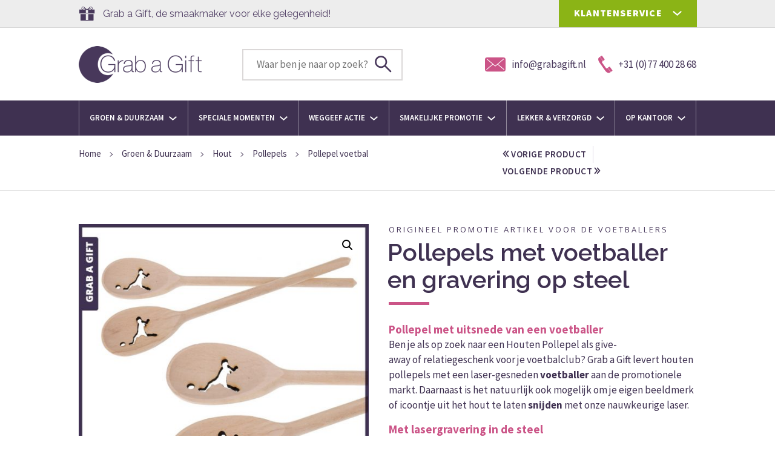

--- FILE ---
content_type: text/html; charset=UTF-8
request_url: https://www.grabagift.nl/product/pollepels-met-voetballer-en-gravering-op-steel/
body_size: 23164
content:
<!DOCTYPE html>
<html lang="nl-NL">
<head>
<meta charset="UTF-8">
<meta name="viewport" content="width=device-width, initial-scale=1, maximum-scale=1">
<meta name="format-detection" content="telephone=no">
<link rel="shortcut icon" href="https://www.grabagift.nl/wp-content/themes/grab-a-gift2020/images/favicon.ico" type="image/x-icon" />

<link rel="profile" href="https://gmpg.org/xfn/11">
<link rel="pingback" href="https://www.grabagift.nl/xmlrpc.php">
<link rel='stylesheet' id='grabagift-fonts-css' href="https://fonts.googleapis.com/css2?family=Open+Sans:wght@300;400;600;700;800&family=Raleway:wght@300;400;600;700;800&family=Source+Sans+Pro:ital,wght@0,300;0,400;0,600;0,700;0,900;1,300;1,400;1,600;1,700;1,900&display=swap" type='text/css' media='all' />
<meta name='robots' content='index, follow, max-image-preview:large, max-snippet:-1, max-video-preview:-1' />

	<!-- This site is optimized with the Yoast SEO plugin v26.8 - https://yoast.com/product/yoast-seo-wordpress/ -->
	<title>Grab a Gift - Houten pollepel met voetballer plus gravering in de steel</title>
	<meta name="description" content="Grab a Gift levert houten pollepels met een laser-gesneden voetballer of ander beeldmerk. Naast de voetballer kunnen we ook nog een tekst in de steel graveren." />
	<link rel="canonical" href="https://www.grabagift.nl/product/pollepels-met-voetballer-en-gravering-op-steel/" />
	<meta property="og:locale" content="nl_NL" />
	<meta property="og:type" content="article" />
	<meta property="og:title" content="Grab a Gift - Houten pollepel met voetballer plus gravering in de steel" />
	<meta property="og:description" content="Grab a Gift levert houten pollepels met een laser-gesneden voetballer of ander beeldmerk. Naast de voetballer kunnen we ook nog een tekst in de steel graveren." />
	<meta property="og:url" content="https://www.grabagift.nl/product/pollepels-met-voetballer-en-gravering-op-steel/" />
	<meta property="og:site_name" content="Grab a Gift" />
	<meta property="article:modified_time" content="2025-02-24T10:05:38+00:00" />
	<meta property="og:image" content="https://www.grabagift.nl/wp-content/uploads/2017/07/Grab-a-Gift-Pollepels-bedrukken-graveren-lasersnijden-met-logo.jpg" />
	<meta property="og:image:width" content="1200" />
	<meta property="og:image:height" content="630" />
	<meta property="og:image:type" content="image/jpeg" />
	<meta name="twitter:label1" content="Geschatte leestijd" />
	<meta name="twitter:data1" content="1 minuut" />
	<script type="application/ld+json" class="yoast-schema-graph">{"@context":"https://schema.org","@graph":[{"@type":"WebPage","@id":"https://www.grabagift.nl/product/pollepels-met-voetballer-en-gravering-op-steel/","url":"https://www.grabagift.nl/product/pollepels-met-voetballer-en-gravering-op-steel/","name":"Grab a Gift - Houten pollepel met voetballer plus gravering in de steel","isPartOf":{"@id":"https://www.grabagift.nl/#website"},"primaryImageOfPage":{"@id":"https://www.grabagift.nl/product/pollepels-met-voetballer-en-gravering-op-steel/#primaryimage"},"image":{"@id":"https://www.grabagift.nl/product/pollepels-met-voetballer-en-gravering-op-steel/#primaryimage"},"thumbnailUrl":"https://www.grabagift.nl/wp-content/uploads/2019/04/Grab-a-Gift-Houten-pollepel-met-lasergesneden-voetballer-en-tekst-in-de-steel.jpg","datePublished":"2019-04-29T14:27:56+00:00","dateModified":"2025-02-24T10:05:38+00:00","description":"Grab a Gift levert houten pollepels met een laser-gesneden voetballer of ander beeldmerk. Naast de voetballer kunnen we ook nog een tekst in de steel graveren.","breadcrumb":{"@id":"https://www.grabagift.nl/product/pollepels-met-voetballer-en-gravering-op-steel/#breadcrumb"},"inLanguage":"nl-NL","potentialAction":[{"@type":"ReadAction","target":["https://www.grabagift.nl/product/pollepels-met-voetballer-en-gravering-op-steel/"]}]},{"@type":"ImageObject","inLanguage":"nl-NL","@id":"https://www.grabagift.nl/product/pollepels-met-voetballer-en-gravering-op-steel/#primaryimage","url":"https://www.grabagift.nl/wp-content/uploads/2019/04/Grab-a-Gift-Houten-pollepel-met-lasergesneden-voetballer-en-tekst-in-de-steel.jpg","contentUrl":"https://www.grabagift.nl/wp-content/uploads/2019/04/Grab-a-Gift-Houten-pollepel-met-lasergesneden-voetballer-en-tekst-in-de-steel.jpg","width":900,"height":900,"caption":"Grab a Gift - Houten pollepel met lasergesneden voetballer en tekst in de steel"},{"@type":"BreadcrumbList","@id":"https://www.grabagift.nl/product/pollepels-met-voetballer-en-gravering-op-steel/#breadcrumb","itemListElement":[{"@type":"ListItem","position":1,"name":"Home","item":"https://www.grabagift.nl/"},{"@type":"ListItem","position":2,"name":"Producten","item":"https://www.grabagift.nl/product/"},{"@type":"ListItem","position":3,"name":"Pollepels met voetballer en gravering op steel"}]},{"@type":"WebSite","@id":"https://www.grabagift.nl/#website","url":"https://www.grabagift.nl/","name":"Grab a Gift","description":"Relatiegeschenken","potentialAction":[{"@type":"SearchAction","target":{"@type":"EntryPoint","urlTemplate":"https://www.grabagift.nl/?s={search_term_string}"},"query-input":{"@type":"PropertyValueSpecification","valueRequired":true,"valueName":"search_term_string"}}],"inLanguage":"nl-NL"}]}</script>
	<!-- / Yoast SEO plugin. -->


<link rel='dns-prefetch' href='//www.googletagmanager.com' />
<link rel="alternate" type="application/rss+xml" title="Grab a Gift &raquo; feed" href="https://www.grabagift.nl/feed/" />
<link rel="alternate" type="application/rss+xml" title="Grab a Gift &raquo; reacties feed" href="https://www.grabagift.nl/comments/feed/" />
<link rel="alternate" title="oEmbed (JSON)" type="application/json+oembed" href="https://www.grabagift.nl/wp-json/oembed/1.0/embed?url=https%3A%2F%2Fwww.grabagift.nl%2Fproduct%2Fpollepels-met-voetballer-en-gravering-op-steel%2F" />
<link rel="alternate" title="oEmbed (XML)" type="text/xml+oembed" href="https://www.grabagift.nl/wp-json/oembed/1.0/embed?url=https%3A%2F%2Fwww.grabagift.nl%2Fproduct%2Fpollepels-met-voetballer-en-gravering-op-steel%2F&#038;format=xml" />
<style id='wp-img-auto-sizes-contain-inline-css' type='text/css'>
img:is([sizes=auto i],[sizes^="auto," i]){contain-intrinsic-size:3000px 1500px}
/*# sourceURL=wp-img-auto-sizes-contain-inline-css */
</style>
<link rel='stylesheet' id='formidable-css' href='https://www.grabagift.nl/wp-content/plugins/formidable/css/formidableforms.css?ver=1261246' type='text/css' media='all' />
<style id='wp-block-library-inline-css' type='text/css'>
:root{--wp-block-synced-color:#7a00df;--wp-block-synced-color--rgb:122,0,223;--wp-bound-block-color:var(--wp-block-synced-color);--wp-editor-canvas-background:#ddd;--wp-admin-theme-color:#007cba;--wp-admin-theme-color--rgb:0,124,186;--wp-admin-theme-color-darker-10:#006ba1;--wp-admin-theme-color-darker-10--rgb:0,107,160.5;--wp-admin-theme-color-darker-20:#005a87;--wp-admin-theme-color-darker-20--rgb:0,90,135;--wp-admin-border-width-focus:2px}@media (min-resolution:192dpi){:root{--wp-admin-border-width-focus:1.5px}}.wp-element-button{cursor:pointer}:root .has-very-light-gray-background-color{background-color:#eee}:root .has-very-dark-gray-background-color{background-color:#313131}:root .has-very-light-gray-color{color:#eee}:root .has-very-dark-gray-color{color:#313131}:root .has-vivid-green-cyan-to-vivid-cyan-blue-gradient-background{background:linear-gradient(135deg,#00d084,#0693e3)}:root .has-purple-crush-gradient-background{background:linear-gradient(135deg,#34e2e4,#4721fb 50%,#ab1dfe)}:root .has-hazy-dawn-gradient-background{background:linear-gradient(135deg,#faaca8,#dad0ec)}:root .has-subdued-olive-gradient-background{background:linear-gradient(135deg,#fafae1,#67a671)}:root .has-atomic-cream-gradient-background{background:linear-gradient(135deg,#fdd79a,#004a59)}:root .has-nightshade-gradient-background{background:linear-gradient(135deg,#330968,#31cdcf)}:root .has-midnight-gradient-background{background:linear-gradient(135deg,#020381,#2874fc)}:root{--wp--preset--font-size--normal:16px;--wp--preset--font-size--huge:42px}.has-regular-font-size{font-size:1em}.has-larger-font-size{font-size:2.625em}.has-normal-font-size{font-size:var(--wp--preset--font-size--normal)}.has-huge-font-size{font-size:var(--wp--preset--font-size--huge)}.has-text-align-center{text-align:center}.has-text-align-left{text-align:left}.has-text-align-right{text-align:right}.has-fit-text{white-space:nowrap!important}#end-resizable-editor-section{display:none}.aligncenter{clear:both}.items-justified-left{justify-content:flex-start}.items-justified-center{justify-content:center}.items-justified-right{justify-content:flex-end}.items-justified-space-between{justify-content:space-between}.screen-reader-text{border:0;clip-path:inset(50%);height:1px;margin:-1px;overflow:hidden;padding:0;position:absolute;width:1px;word-wrap:normal!important}.screen-reader-text:focus{background-color:#ddd;clip-path:none;color:#444;display:block;font-size:1em;height:auto;left:5px;line-height:normal;padding:15px 23px 14px;text-decoration:none;top:5px;width:auto;z-index:100000}html :where(.has-border-color){border-style:solid}html :where([style*=border-top-color]){border-top-style:solid}html :where([style*=border-right-color]){border-right-style:solid}html :where([style*=border-bottom-color]){border-bottom-style:solid}html :where([style*=border-left-color]){border-left-style:solid}html :where([style*=border-width]){border-style:solid}html :where([style*=border-top-width]){border-top-style:solid}html :where([style*=border-right-width]){border-right-style:solid}html :where([style*=border-bottom-width]){border-bottom-style:solid}html :where([style*=border-left-width]){border-left-style:solid}html :where(img[class*=wp-image-]){height:auto;max-width:100%}:where(figure){margin:0 0 1em}html :where(.is-position-sticky){--wp-admin--admin-bar--position-offset:var(--wp-admin--admin-bar--height,0px)}@media screen and (max-width:600px){html :where(.is-position-sticky){--wp-admin--admin-bar--position-offset:0px}}
/*wp_block_styles_on_demand_placeholder:69823454681f4*/
/*# sourceURL=wp-block-library-inline-css */
</style>
<style id='classic-theme-styles-inline-css' type='text/css'>
/*! This file is auto-generated */
.wp-block-button__link{color:#fff;background-color:#32373c;border-radius:9999px;box-shadow:none;text-decoration:none;padding:calc(.667em + 2px) calc(1.333em + 2px);font-size:1.125em}.wp-block-file__button{background:#32373c;color:#fff;text-decoration:none}
/*# sourceURL=/wp-includes/css/classic-themes.min.css */
</style>
<link rel='stylesheet' id='grabquote-styles-css' href='https://www.grabagift.nl/wp-content/plugins/grab-quote/css/grabquote_style.css?ver=1.0' type='text/css' media='all' />
<link rel='stylesheet' id='grabagift-fonts2-css' href='https://www.grabagift.nl/wp-content/themes/grab-a-gift2020/fonts/stylesheet.css?ver=def1fd8aaf9cda6dbacc6720f6b3fc5c' type='text/css' media='all' />
<link rel='stylesheet' id='magnific-popup-css' href='https://www.grabagift.nl/wp-content/themes/grab-a-gift2020/css/magnific-popup.css?ver=def1fd8aaf9cda6dbacc6720f6b3fc5c' type='text/css' media='all' />
<link rel='stylesheet' id='grab-a-gift-hamburger-css' href='https://www.grabagift.nl/wp-content/themes/grab-a-gift2020/css/hamburgers.min.css?ver=def1fd8aaf9cda6dbacc6720f6b3fc5c' type='text/css' media='all' />
<link rel='stylesheet' id='grab-a-gift-mhead-css' href='https://www.grabagift.nl/wp-content/themes/grab-a-gift2020/css/jquery.mhead.css?ver=def1fd8aaf9cda6dbacc6720f6b3fc5c' type='text/css' media='all' />
<link rel='stylesheet' id='grab-a-gift-mmenu-css' href='https://www.grabagift.nl/wp-content/themes/grab-a-gift2020/css/jquery.mmenu.all.css?ver=def1fd8aaf9cda6dbacc6720f6b3fc5c' type='text/css' media='all' />
<link rel='stylesheet' id='grab-a-gift-style-css' href='https://www.grabagift.nl/wp-content/themes/grab-a-gift2020/style.css?ver=6261' type='text/css' media='all' />
<link rel='stylesheet' id='grab-a-gift-responsive-css' href='https://www.grabagift.nl/wp-content/themes/grab-a-gift2020/responsive.css?ver=3856' type='text/css' media='all' />
<script type="text/javascript" src="https://www.grabagift.nl/wp-includes/js/jquery/jquery.min.js?ver=3.7.1" id="jquery-core-js"></script>
<script type="text/javascript" src="https://www.grabagift.nl/wp-includes/js/jquery/jquery-migrate.min.js?ver=3.4.1" id="jquery-migrate-js"></script>
<script type="text/javascript" src="https://www.grabagift.nl/wp-content/themes/grab-a-gift2020/js/jquery.matchHeight.js?ver=def1fd8aaf9cda6dbacc6720f6b3fc5c" id="amatchHeight_js-js"></script>
<script type="text/javascript" src="https://www.grabagift.nl/wp-content/themes/grab-a-gift2020/js/jquery.zoom.js?ver=def1fd8aaf9cda6dbacc6720f6b3fc5c" id="grabzoom-js"></script>
<script type="text/javascript" src="https://www.grabagift.nl/wp-content/themes/grab-a-gift2020/js/magnific_popup.js?ver=0.9.9" id="magnific_popup-js"></script>
<script type="text/javascript" src="https://www.grabagift.nl/wp-content/themes/grab-a-gift2020/js/jquery.mmenu.all.js?ver=1" id="mmenu-js"></script>
<script type="text/javascript" src="https://www.grabagift.nl/wp-content/themes/grab-a-gift2020/js/jquery.mhead.js?ver=1" id="mhead-js"></script>
<link rel="https://api.w.org/" href="https://www.grabagift.nl/wp-json/" /><link rel="EditURI" type="application/rsd+xml" title="RSD" href="https://www.grabagift.nl/xmlrpc.php?rsd" />

<link rel='shortlink' href='https://www.grabagift.nl/?p=9911' />
<script>document.documentElement.className += " js";</script>
<link rel="icon" href="https://www.grabagift.nl/wp-content/uploads/2020/12/BEELDMERK-Grab-a-Gift.svg" sizes="32x32" />
<link rel="icon" href="https://www.grabagift.nl/wp-content/uploads/2020/12/BEELDMERK-Grab-a-Gift.svg" sizes="192x192" />
<link rel="apple-touch-icon" href="https://www.grabagift.nl/wp-content/uploads/2020/12/BEELDMERK-Grab-a-Gift.svg" />
<meta name="msapplication-TileImage" content="https://www.grabagift.nl/wp-content/uploads/2020/12/BEELDMERK-Grab-a-Gift.svg" />
		<style type="text/css" id="wp-custom-css">
			
.frmcal-today-button, .frmcal-calendar {
    color: #3F3151;
    font-size: var(--frm-views-calendar-font-size);
}
.frmcal-title {
    display: flex;
    align-items: center;
    justify-content: flex-start;
    width: calc(100% - 400px);
    text-align: left;
    font-size: 1.7em;
    color: #CB5487;
}
@media screen and (min-width: 769px) {
    .frmcal-calendar > div .frmcal-today::before {
        content: '';
        position: absolute;
        background-color: #CB5487;
    }
	.frmcal-calendar .frmcal-row-headings {
    height: 50px;
    text-transform: uppercase;
    border-bottom: 1px solid var(--frm-views-calendar-border-color);
    font-weight: 600;
    color: #CB5487;
}
	.frmcal-calendar .frmcal-content strong {
    font-weight: 600;
    font-size: smaller;
    color: #CB5487;
}		</style>
		</head>

<body class="wp-singular grab_product-template-default single single-grab_product postid-9911 wp-theme-grab-a-gift2020 no-sidebar">
<div id="page" class="hfeed site">
    <div class="topbar">
        <div class="container">
            <div class="topbar-rotator"><ul class="topslider">                <li>
                                        <div class="tslide-item">
                                                    <span class="icon"><img width="26" height="23" src="https://www.grabagift.nl/wp-content/uploads/2020/08/present.svg" class="attachment-full size-full" alt="" decoding="async" /></span>
                                                <span class="text">Grab a Gift, de smaakmaker voor elke gelegenheid!</span>
                    </div>
                                        </li>
                                <li>
                                        <div class="tslide-item">
                                                    <span class="icon"><img width="1" height="1" src="https://www.grabagift.nl/wp-content/uploads/2020/09/Grab-a-Gift-Onze-focus-ligt-op-duurzame-relatiegeschenken.svg" class="attachment-full size-full" alt="" decoding="async" /></span>
                                                <span class="text">Onze focus ligt op duurzame relatiegeschenken!</span>
                    </div>
                                        </li>
                                <li>
                                        <div class="tslide-item">
                                                    <span class="icon"><img width="26" height="23" src="https://www.grabagift.nl/wp-content/uploads/2024/01/Grab-a-Gift-Realtiegeschenken-persoonlijk-advies.svg" class="attachment-full size-full" alt="" decoding="async" /></span>
                                                <span class="text">Professioneel advies met een persoonlijke touch!</span>
                    </div>
                                        </li>
                                <li>
                                        <div class="tslide-item">
                                                    <span class="icon"><img width="26" height="23" src="https://www.grabagift.nl/wp-content/uploads/2024/01/Grab-a-Gift-Realtiegeschenken-bedrukken.svg" class="attachment-full size-full" alt="" decoding="async" /></span>
                                                <span class="text">Vakkundig bedrukt met jouw logo en/of reclame</span>
                    </div>
                                        </li>
                                <li>
                                        <div class="tslide-item">
                                                    <span class="icon"><img width="26" height="23" src="https://www.grabagift.nl/wp-content/uploads/2022/02/discount1.svg" class="attachment-full size-full" alt="" decoding="async" /></span>
                                                <span class="text">Hoe meer je koopt, hoe hoger de korting!</span>
                    </div>
                                        </li>
                                <li>
                                        <div class="tslide-item">
                                                    <span class="icon"><img width="1" height="1" src="https://www.grabagift.nl/wp-content/uploads/2020/09/Grab-a-Gift-een-professioneel-ontwerp-voor-al-je-relatiegeschenken_Tekengebied-1.svg" class="attachment-full size-full" alt="" decoding="async" /></span>
                                                <span class="text">In-huis ontwerpstudio voor een pakkend ontwerp!</span>
                    </div>
                                        </li>
                                <li>
                                        <div class="tslide-item">
                                                    <span class="icon"><img width="1" height="1" src="https://www.grabagift.nl/wp-content/uploads/2023/03/eFactuur.svg" class="attachment-full size-full" alt="" decoding="async" /></span>
                                                <span class="text">e-facturatie (Peppol) aan de overheid is mogelijk!</span>
                    </div>
                                        </li>
                </ul></div>            <div class="topbar-menuwrapper"><ul id="menu-topbar-menu" class="topbar-menu"><li id="menu-item-13863" class="menu-item menu-item-type-custom menu-item-object-custom menu-item-has-children menu-item-13863"><a href="https://www.grabagift.nl/informatie/">KLANTENSERVICE</a><span class="arrow"></span>
<ul class="sub-menu">
	<li id="menu-item-26603" class="menu-item menu-item-type-custom menu-item-object-custom menu-item-26603"><a href="https://www.grabagift.nl/informatie/">Neem contact op</a></li>
	<li id="menu-item-14964" class="menu-item menu-item-type-custom menu-item-object-custom menu-item-14964"><a href="https://www.grabagift.nl/offerte/">Vraag een offerte aan</a></li>
	<li id="menu-item-13866" class="menu-item menu-item-type-custom menu-item-object-custom menu-item-13866"><a href="https://www.grabagift.nl/bestelproces/">Onze werkwijze</a></li>
	<li id="menu-item-14457" class="menu-item menu-item-type-post_type menu-item-object-page menu-item-14457"><a href="https://www.grabagift.nl/catalogi/">Blader door catalogi</a></li>
	<li id="menu-item-41928" class="menu-item menu-item-type-post_type menu-item-object-page menu-item-41928"><a href="https://www.grabagift.nl/inhaakkalender/">Inhaakkalender</a></li>
	<li id="menu-item-13864" class="menu-item menu-item-type-custom menu-item-object-custom menu-item-13864"><a href="https://www.grabagift.nl/blogs/">Nieuwsberichten</a></li>
	<li id="menu-item-35276" class="menu-item menu-item-type-post_type menu-item-object-page menu-item-35276"><a href="https://www.grabagift.nl/relatiegeschenken/">Betrouwbare partner</a></li>
	<li id="menu-item-18158" class="menu-item menu-item-type-custom menu-item-object-custom menu-item-18158"><a target="_blank" href="https://www.grabaweb.nl/">Ontwerpbureau</a></li>
</ul>
</li>
</ul></div>
        </div>
    </div>
	<header id="masthead" class="site-header" role="banner">
    	<div class="site-branding container">
			<div class="site-logo"><a href="https://www.grabagift.nl/" rel="home"><img src="https://www.grabagift.nl/wp-content/themes/grab-a-gift2020/images/logo.png" alt="Grab a Gift" title="Grab a Gift" /></a></div>
			<div class="search-header"><form method="get" id="searchform" class="searchform" action="https://www.grabagift.nl/" role="search">
<input type="search" class="search-field" name="s" value="" id="searchfield" placeholder="Waar ben je naar op zoek?" />
<button type="submit" class="search-button submit"><svg xmlns="http://www.w3.org/2000/svg" width="28" height="28" viewBox="0 0 28 28"><path fill="#48385B" d="M18.2 16.328c3.236-4.222 2.641-10.23-1.36-13.736-4-3.506-10.033-3.308-13.795.453-3.76 3.762-3.96 9.796-.453 13.796 3.506 4 9.514 4.595 13.736 1.359l8.75 8.75c.512.512 1.342.512 1.855 0 .511-.512.511-1.343 0-1.855L18.2 16.328zm-7.98 1.33c-4.108 0-7.438-3.33-7.438-7.438s3.33-7.438 7.438-7.438 7.437 3.33 7.437 7.438c-.01 4.104-3.333 7.428-7.437 7.437z"/></svg></button>
</form></div>
            <div class="header-actions">
				<ul>
					<li><a href="mailto:info@grabagift.nl" class="mail-us"><span class="icon"><svg xmlns="http://www.w3.org/2000/svg" width="34" height="25" viewBox="0 10 64 44"><path fill="#CB5487" d="M57,10H7a7.0078,7.0078,0,0,0-7,7V47a7.0078,7.0078,0,0,0,7,7H57a7.0078,7.0078,0,0,0,7-7V17A7.0078,7.0078,0,0,0,57,10Zm2.6763,38.2124a1,1,0,0,1-1.4087.1235L39.1526,32.3073l-6.51,5.4588a1,1,0,0,1-1.2852,0l-6.51-5.4588L5.7324,48.3359a1,1,0,1,1-1.2851-1.5322L23.2911,31.0023,5.4072,16.0063a1,1,0,0,1,1.2852-1.5322L32,35.6943l25.3076-21.22a1,1,0,0,1,1.2852,1.5322L40.7089,31.0023,59.5527,46.8037A1,1,0,0,1,59.6763,48.2124Z"></path></svg></span><span class="text">info@grabagift.nl</span></a></li>
					<li><a href="tel:0031774002868" class="call-us"><span class="icon"><svg xmlns="http://www.w3.org/2000/svg" width="24" height="29" viewBox="0 0 24 29"><path fill="#CB5487" fill-rule="evenodd" d="M6.667 11.712l5.946 8.378c.99 1.351 1.621 1.081 2.522.45l.54-.36 4.866 6.847-1.262.9c-2.432 1.713-5.765-.36-7.928-3.422L2.162 11.44C0 8.468-.9 4.595 1.532 2.883l1.26-.901 4.866 6.937-.54.36c-.902.63-1.352 1.171-.451 2.433zm9.279 8.198l2.252-1.532c.36-.27.901-.18 1.171.18l3.964 5.496c.27.45.18.901-.27 1.171l-2.162 1.622-4.955-6.937zM3.063 1.802L5.315.18c.36-.27.901-.18 1.171.18l3.964 5.496c.27.45.18.99-.27 1.261L8.018 8.65 3.063 1.802z"/></svg></span><span class="text">+31 (0)77 400 28 68</span></a></li></ul>				</ul>
            </div>
            <div class="mh-head first">
				<span class="mh-btns-left">
					<a class="mh-hamburger" href="#menu"></a>
				</span>
			</div>
			<nav id="mobnavigation" class="main-navigation mobilenav" itemscope="itemscope" itemtype="http://schema.org/SiteNavigationElement" role="navigation">						
				<ul id="mobile-menu" class="menu"><li id="menu-item-46477" class="menu-item menu-item-type-taxonomy menu-item-object-product-categorie menu-item-has-children menu-item-46477"><a href="https://www.grabagift.nl/producten/groen-duurzaam/">Groen &amp; Duurzaam</a>
<ul class="sub-menu">
	<li id="menu-item-46479" class="menu-item menu-item-type-taxonomy menu-item-object-product-categorie menu-item-has-children menu-item-46479"><a href="https://www.grabagift.nl/producten/zaadpapier/">Groeipapier</a>
	<ul class="sub-menu">
		<li id="menu-item-46480" class="menu-item menu-item-type-taxonomy menu-item-object-product-categorie menu-item-46480"><a href="https://www.grabagift.nl/producten/groeipapier/">Zaadpapier / Groeipapier</a></li>
		<li id="menu-item-46481" class="menu-item menu-item-type-post_type menu-item-object-grab_product menu-item-46481"><a href="https://www.grabagift.nl/product/groeipapier-tasjes-bedrukken-met-logo/">Tasjes van groeipapier</a></li>
		<li id="menu-item-46482" class="menu-item menu-item-type-taxonomy menu-item-object-product-categorie menu-item-46482"><a href="https://www.grabagift.nl/producten/zaadconfetti/">Zaadconfetti als promotie</a></li>
		<li id="menu-item-46483" class="menu-item menu-item-type-taxonomy menu-item-object-product-categorie menu-item-46483"><a href="https://www.grabagift.nl/producten/groeipapier-in-vorm/">Groeipapier in vorm</a></li>
	</ul>
</li>
	<li id="menu-item-46484" class="menu-item menu-item-type-taxonomy menu-item-object-product-categorie menu-item-has-children menu-item-46484"><a href="https://www.grabagift.nl/producten/zaadzakjes/">Zaadzakjes</a>
	<ul class="sub-menu">
		<li id="menu-item-46485" class="menu-item menu-item-type-taxonomy menu-item-object-product-categorie menu-item-46485"><a href="https://www.grabagift.nl/producten/zakje-met-zaadjes/">Zakje met zaadjes</a></li>
		<li id="menu-item-46486" class="menu-item menu-item-type-post_type menu-item-object-grab_product menu-item-46486"><a href="https://www.grabagift.nl/product/zakje-met-3-of-5-schijfjes-groeipapier-bedrukken/">Zakje met zaadschijfjes</a></li>
		<li id="menu-item-46487" class="menu-item menu-item-type-post_type menu-item-object-grab_product menu-item-46487"><a href="https://www.grabagift.nl/product/zakje-met-3-zaadlinten-bedrukken-met-logo/">Zakje met zaadlinten</a></li>
	</ul>
</li>
	<li id="menu-item-46488" class="menu-item menu-item-type-taxonomy menu-item-object-product-categorie menu-item-has-children menu-item-46488"><a href="https://www.grabagift.nl/producten/kweeksetjes/">Kweeksetjes met logo</a>
	<ul class="sub-menu">
		<li id="menu-item-46489" class="menu-item menu-item-type-taxonomy menu-item-object-product-categorie menu-item-46489"><a href="https://www.grabagift.nl/producten/bloempotjes/">Promotionele bloempotjes</a></li>
		<li id="menu-item-46490" class="menu-item menu-item-type-taxonomy menu-item-object-product-categorie menu-item-46490"><a href="https://www.grabagift.nl/producten/overige-kweeksetjes/">Overige kweeksetjes</a></li>
		<li id="menu-item-46498" class="menu-item menu-item-type-post_type menu-item-object-grab_product menu-item-46498"><a href="https://www.grabagift.nl/product/baby-tree-fruitboom-als-relatiegeschenk/">Fruitboompje</a></li>
	</ul>
</li>
	<li id="menu-item-46492" class="menu-item menu-item-type-taxonomy menu-item-object-product-categorie menu-item-has-children menu-item-46492"><a href="https://www.grabagift.nl/producten/kleine-oplages/">Kleine oplages</a>
	<ul class="sub-menu">
		<li id="menu-item-46493" class="menu-item menu-item-type-taxonomy menu-item-object-product-categorie menu-item-46493"><a href="https://www.grabagift.nl/producten/grow-kits/">Groei Kits</a></li>
		<li id="menu-item-46494" class="menu-item menu-item-type-taxonomy menu-item-object-product-categorie menu-item-46494"><a href="https://www.grabagift.nl/producten/groei-kit-in-glas/">GROEI Kit in glas</a></li>
	</ul>
</li>
	<li id="menu-item-46495" class="menu-item menu-item-type-taxonomy menu-item-object-product-categorie menu-item-has-children menu-item-46495"><a href="https://www.grabagift.nl/producten/groene-promotie/">Groene promotie</a>
	<ul class="sub-menu">
		<li id="menu-item-46496" class="menu-item menu-item-type-taxonomy menu-item-object-product-categorie menu-item-46496"><a href="https://www.grabagift.nl/producten/amaryllis-bollen/">Amaryllis bollen</a></li>
		<li id="menu-item-46497" class="menu-item menu-item-type-post_type menu-item-object-grab_product menu-item-46497"><a href="https://www.grabagift.nl/product/sprout-potloodplant-potlood/">SPROUT® Groeipotloden</a></li>
		<li id="menu-item-46499" class="menu-item menu-item-type-taxonomy menu-item-object-product-categorie menu-item-46499"><a href="https://www.grabagift.nl/producten/zaadstokjes/">Zaadstokjes in mapje</a></li>
		<li id="menu-item-46500" class="menu-item menu-item-type-taxonomy menu-item-object-product-categorie menu-item-46500"><a href="https://www.grabagift.nl/producten/zaadballen/">Zaadballetjes</a></li>
		<li id="menu-item-46501" class="menu-item menu-item-type-taxonomy menu-item-object-product-categorie menu-item-46501"><a href="https://www.grabagift.nl/producten/blossombs/">Blossombs</a></li>
		<li id="menu-item-46502" class="menu-item menu-item-type-taxonomy menu-item-object-product-categorie menu-item-46502"><a href="https://www.grabagift.nl/producten/zaadkaarten/">Zaadkaarten bedrukken</a></li>
	</ul>
</li>
	<li id="menu-item-46504" class="menu-item menu-item-type-taxonomy menu-item-object-product-categorie menu-item-has-children menu-item-46504"><a href="https://www.grabagift.nl/producten/hout/">Hout graveren</a>
	<ul class="sub-menu">
		<li id="menu-item-46505" class="menu-item menu-item-type-taxonomy menu-item-object-product-categorie menu-item-46505"><a href="https://www.grabagift.nl/producten/pollepels/">Pollepels</a></li>
		<li id="menu-item-46506" class="menu-item menu-item-type-taxonomy menu-item-object-product-categorie menu-item-46506"><a href="https://www.grabagift.nl/producten/spatels/">Spatels</a></li>
		<li id="menu-item-46507" class="menu-item menu-item-type-taxonomy menu-item-object-product-categorie menu-item-46507"><a href="https://www.grabagift.nl/producten/snijplanken/">Snijplanken</a></li>
		<li id="menu-item-46508" class="menu-item menu-item-type-taxonomy menu-item-object-product-categorie menu-item-46508"><a href="https://www.grabagift.nl/producten/rackpack/">RackPack Wijnkistjes</a></li>
		<li id="menu-item-46509" class="menu-item menu-item-type-taxonomy menu-item-object-product-categorie menu-item-46509"><a href="https://www.grabagift.nl/producten/in-de-keuken/">In de keuken</a></li>
	</ul>
</li>
	<li id="menu-item-46510" class="menu-item menu-item-type-taxonomy menu-item-object-product-categorie menu-item-has-children menu-item-46510"><a href="https://www.grabagift.nl/producten/jute-en-juco-tassen/">Duurzame tassen</a>
	<ul class="sub-menu">
		<li id="menu-item-46511" class="menu-item menu-item-type-taxonomy menu-item-object-product-categorie menu-item-46511"><a href="https://www.grabagift.nl/producten/oeko-tex-tassen-bedrukken/">OEKO-TEX® tassen</a></li>
		<li id="menu-item-46512" class="menu-item menu-item-type-post_type menu-item-object-grab_product menu-item-46512"><a href="https://www.grabagift.nl/product/groente-en-fruitzakken-bedrukken-met-logo/">Groente- en fruitzakken</a></li>
		<li id="menu-item-46513" class="menu-item menu-item-type-taxonomy menu-item-object-product-categorie menu-item-46513"><a href="https://www.grabagift.nl/producten/jute-tassen/">Jute tassen</a></li>
		<li id="menu-item-46514" class="menu-item menu-item-type-taxonomy menu-item-object-product-categorie menu-item-46514"><a href="https://www.grabagift.nl/producten/juco-tassen/">JuCo tassen</a></li>
		<li id="menu-item-46515" class="menu-item menu-item-type-taxonomy menu-item-object-product-categorie menu-item-46515"><a href="https://www.grabagift.nl/producten/bottlebag-bedrukken/">Bottlebags</a></li>
	</ul>
</li>
</ul>
</li>
<li id="menu-item-46518" class="menu-item menu-item-type-taxonomy menu-item-object-product-categorie menu-item-has-children menu-item-46518"><a href="https://www.grabagift.nl/producten/speciale-momenten/">Speciale momenten</a>
<ul class="sub-menu">
	<li id="menu-item-46520" class="menu-item menu-item-type-taxonomy menu-item-object-product-categorie menu-item-has-children menu-item-46520"><a href="https://www.grabagift.nl/producten/feestelijk-bedrukt/">Feestelijk bedrukt</a>
	<ul class="sub-menu">
		<li id="menu-item-46521" class="menu-item menu-item-type-taxonomy menu-item-object-product-categorie menu-item-46521"><a href="https://www.grabagift.nl/producten/horeca-gerelateerd/">Horeca gerelateerd</a></li>
		<li id="menu-item-46522" class="menu-item menu-item-type-taxonomy menu-item-object-product-categorie menu-item-46522"><a href="https://www.grabagift.nl/producten/vlaggetjes-vlaggelijnen/">Vlaggetjes &amp; Vlaggelijnen</a></li>
		<li id="menu-item-46523" class="menu-item menu-item-type-taxonomy menu-item-object-product-categorie menu-item-46523"><a href="https://www.grabagift.nl/producten/maskers-hoedjes/">Maskers &amp; Hoedjes</a></li>
		<li id="menu-item-46524" class="menu-item menu-item-type-taxonomy menu-item-object-product-categorie menu-item-46524"><a href="https://www.grabagift.nl/producten/promotie/">Feestelijke promotie</a></li>
		<li id="menu-item-46525" class="menu-item menu-item-type-taxonomy menu-item-object-product-categorie menu-item-46525"><a href="https://www.grabagift.nl/producten/papieren-draagtassen/">Papieren draagtassen</a></li>
		<li id="menu-item-46526" class="menu-item menu-item-type-post_type menu-item-object-grab_product menu-item-46526"><a href="https://www.grabagift.nl/product/buttons-op-reclamekaartje/">Buttons op reclamekaartje</a></li>
	</ul>
</li>
	<li id="menu-item-46527" class="menu-item menu-item-type-taxonomy menu-item-object-product-categorie menu-item-has-children menu-item-46527"><a href="https://www.grabagift.nl/producten/ballonnen/">Ballonnen</a>
	<ul class="sub-menu">
		<li id="menu-item-46528" class="menu-item menu-item-type-post_type menu-item-object-grab_product menu-item-46528"><a href="https://www.grabagift.nl/product/boksballonnen-punchballonnen-met-logo-bedrukking/">Bedrukte Boksballonnen</a></li>
		<li id="menu-item-46529" class="menu-item menu-item-type-post_type menu-item-object-grab_product menu-item-46529"><a href="https://www.grabagift.nl/product/reclameballonnen-met-fc-bedrukking/">Ballonnen qualityprint</a></li>
		<li id="menu-item-46530" class="menu-item menu-item-type-post_type menu-item-object-grab_product menu-item-46530"><a href="https://www.grabagift.nl/product/ballonnen-met-logo-opdruk-aan-1-of-2-zijdes/">Ballonnen precisieprint</a></li>
		<li id="menu-item-46531" class="menu-item menu-item-type-post_type menu-item-object-grab_product menu-item-46531"><a href="https://www.grabagift.nl/product/reuzenballonnen-met-bedrukking/">Reuzenballonnen</a></li>
	</ul>
</li>
	<li id="menu-item-46536" class="menu-item menu-item-type-taxonomy menu-item-object-product-categorie menu-item-has-children menu-item-46536"><a href="https://www.grabagift.nl/producten/sport-en-spel/">Sport &amp; Spel</a>
	<ul class="sub-menu">
		<li id="menu-item-46537" class="menu-item menu-item-type-post_type menu-item-object-grab_product menu-item-46537"><a href="https://www.grabagift.nl/product/yahtzee-doosje-bedrukken/">Yahtzee doosje</a></li>
		<li id="menu-item-46538" class="menu-item menu-item-type-post_type menu-item-object-grab_product menu-item-46538"><a href="https://www.grabagift.nl/product/memory-spel-bedrukken-als-relatiegeschenk/">Memory spel</a></li>
		<li id="menu-item-46539" class="menu-item menu-item-type-post_type menu-item-object-grab_product menu-item-46539"><a href="https://www.grabagift.nl/product/tangram-met-logo-en-full-colour-bedrukt-doosje/">Tangram</a></li>
		<li id="menu-item-46540" class="menu-item menu-item-type-taxonomy menu-item-object-product-categorie menu-item-46540"><a href="https://www.grabagift.nl/producten/rubiks-cube/">Rubik’s Kubus</a></li>
		<li id="menu-item-46541" class="menu-item menu-item-type-taxonomy menu-item-object-product-categorie menu-item-46541"><a href="https://www.grabagift.nl/producten/speelkaarten-kwartet/">Speelkaarten &amp; Kwartet</a></li>
		<li id="menu-item-46542" class="menu-item menu-item-type-taxonomy menu-item-object-product-categorie menu-item-46542"><a href="https://www.grabagift.nl/producten/puzzelboekje/">Puzzel &#038; Puzzelboekje</a></li>
		<li id="menu-item-46543" class="menu-item menu-item-type-post_type menu-item-object-grab_product menu-item-46543"><a href="https://www.grabagift.nl/product/tafeltennis-set-bedrukken-met-logo-als-relatiegeschenk/">Tafeltennis-set</a></li>
		<li id="menu-item-46544" class="menu-item menu-item-type-post_type menu-item-object-grab_product menu-item-46544"><a href="https://www.grabagift.nl/product/dartflights-dart-vleugeltjes-met-logo-bedrukking/">Dart-set met logo</a></li>
	</ul>
</li>
	<li id="menu-item-47764" class="menu-item menu-item-type-taxonomy menu-item-object-product-categorie menu-item-has-children menu-item-47764"><a href="https://www.grabagift.nl/producten/pasen/">Pasen</a>
	<ul class="sub-menu">
		<li id="menu-item-47763" class="menu-item menu-item-type-taxonomy menu-item-object-product-categorie menu-item-47763"><a href="https://www.grabagift.nl/producten/logo-ei/">Paaseieren</a></li>
		<li id="menu-item-47762" class="menu-item menu-item-type-taxonomy menu-item-object-product-categorie menu-item-47762"><a href="https://www.grabagift.nl/producten/paaspresentje/">Paaspresentje</a></li>
		<li id="menu-item-47761" class="menu-item menu-item-type-taxonomy menu-item-object-product-categorie menu-item-47761"><a href="https://www.grabagift.nl/producten/chocolade-paaspresentje/">Paas-choco kado</a></li>
	</ul>
</li>
	<li id="menu-item-46546" class="menu-item menu-item-type-taxonomy menu-item-object-product-categorie menu-item-has-children menu-item-46546"><a href="https://www.grabagift.nl/producten/thee-met-logo/">Thee-momentje</a>
	<ul class="sub-menu">
		<li id="menu-item-46547" class="menu-item menu-item-type-taxonomy menu-item-object-product-categorie menu-item-46547"><a href="https://www.grabagift.nl/producten/theezakje-in-vorm/">Theezakje in vorm</a></li>
		<li id="menu-item-46548" class="menu-item menu-item-type-taxonomy menu-item-object-product-categorie menu-item-46548"><a href="https://www.grabagift.nl/producten/theestaafjes/">Theestaafjes</a></li>
		<li id="menu-item-46551" class="menu-item menu-item-type-taxonomy menu-item-object-product-categorie menu-item-46551"><a href="https://www.grabagift.nl/producten/theezakjes/">Theezakjes</a></li>
		<li id="menu-item-46552" class="menu-item menu-item-type-taxonomy menu-item-object-product-categorie menu-item-46552"><a href="https://www.grabagift.nl/producten/theebloemen/">Theebloemen</a></li>
		<li id="menu-item-46553" class="menu-item menu-item-type-taxonomy menu-item-object-product-categorie menu-item-46553"><a href="https://www.grabagift.nl/producten/promothee/">PromoThee</a></li>
		<li id="menu-item-46554" class="menu-item menu-item-type-taxonomy menu-item-object-product-categorie menu-item-46554"><a href="https://www.grabagift.nl/producten/theeblikjes/">Theeblikjes</a></li>
		<li id="menu-item-46555" class="menu-item menu-item-type-post_type menu-item-object-grab_product menu-item-46555"><a href="https://www.grabagift.nl/product/tea-to-go-fles-met-bamboe-dop-en-gerecyclede-verpakking/">Tea To Go-fles</a></li>
	</ul>
</li>
	<li id="menu-item-46556" class="menu-item menu-item-type-taxonomy menu-item-object-product-categorie menu-item-has-children menu-item-46556"><a href="https://www.grabagift.nl/producten/koffietijd/">Koffietijd</a>
	<ul class="sub-menu">
		<li id="menu-item-46557" class="menu-item menu-item-type-post_type menu-item-object-grab_product menu-item-46557"><a href="https://www.grabagift.nl/product/koffiebonen-als-relatiegeschenk/">vers gebrande KOFFIE</a></li>
		<li id="menu-item-46558" class="menu-item menu-item-type-post_type menu-item-object-grab_product menu-item-46558"><a href="https://www.grabagift.nl/product/1-persoons-koffiefilter/">1-persoons KoffieFilter</a></li>
	</ul>
</li>
</ul>
</li>
<li id="menu-item-46561" class="menu-item menu-item-type-taxonomy menu-item-object-product-categorie menu-item-has-children menu-item-46561"><a href="https://www.grabagift.nl/producten/weggeef-actie/">Weggeef actie</a>
<ul class="sub-menu">
	<li id="menu-item-46922" class="menu-item menu-item-type-taxonomy menu-item-object-product-categorie menu-item-has-children menu-item-46922"><a href="https://www.grabagift.nl/producten/rookaccessoires/">Rookaccessoires</a>
	<ul class="sub-menu">
		<li id="menu-item-46923" class="menu-item menu-item-type-taxonomy menu-item-object-product-categorie menu-item-46923"><a href="https://www.grabagift.nl/producten/langvloei-tips/">Langvloei &amp; Tips</a></li>
		<li id="menu-item-46924" class="menu-item menu-item-type-taxonomy menu-item-object-product-categorie menu-item-46924"><a href="https://www.grabagift.nl/producten/clipper/">Clipper® Aanstekers</a></li>
		<li id="menu-item-46925" class="menu-item menu-item-type-taxonomy menu-item-object-product-categorie menu-item-46925"><a href="https://www.grabagift.nl/producten/bic-aanstekers/">BIC® Aanstekers</a></li>
	</ul>
</li>
	<li id="menu-item-46567" class="menu-item menu-item-type-taxonomy menu-item-object-product-categorie menu-item-has-children menu-item-46567"><a href="https://www.grabagift.nl/producten/lucifers/">Lucifers</a>
	<ul class="sub-menu">
		<li id="menu-item-46568" class="menu-item menu-item-type-taxonomy menu-item-object-product-categorie menu-item-46568"><a href="https://www.grabagift.nl/producten/lucifermapjes/">Lucifermapjes</a></li>
		<li id="menu-item-46569" class="menu-item menu-item-type-taxonomy menu-item-object-product-categorie menu-item-46569"><a href="https://www.grabagift.nl/producten/luciferdoosjes/">Luciferdoosjes</a></li>
		<li id="menu-item-46570" class="menu-item menu-item-type-taxonomy menu-item-object-product-categorie menu-item-46570"><a href="https://www.grabagift.nl/producten/bedrukte-lucifers/">Bedrukte lucifers</a></li>
		<li id="menu-item-46571" class="menu-item menu-item-type-taxonomy menu-item-object-product-categorie menu-item-46571"><a href="https://www.grabagift.nl/producten/luciferkokers/">Luciferkokers</a></li>
	</ul>
</li>
	<li id="menu-item-46572" class="menu-item menu-item-type-taxonomy menu-item-object-product-categorie menu-item-has-children menu-item-46572"><a href="https://www.grabagift.nl/producten/microvezel-doekjes/">Microvezel</a>
	<ul class="sub-menu">
		<li id="menu-item-46573" class="menu-item menu-item-type-taxonomy menu-item-object-product-categorie menu-item-46573"><a href="https://www.grabagift.nl/producten/doekjes-microvezel/">Microvezel doekjes</a></li>
		<li id="menu-item-46574" class="menu-item menu-item-type-post_type menu-item-object-grab_product menu-item-46574"><a href="https://www.grabagift.nl/product/ipad-doekjes-bedrukken/">iPad doekjes</a></li>
		<li id="menu-item-46575" class="menu-item menu-item-type-post_type menu-item-object-grab_product menu-item-46575"><a href="https://www.grabagift.nl/product/slaapmaskers-bedrukken/">Slaapmaskers</a></li>
		<li id="menu-item-46576" class="menu-item menu-item-type-post_type menu-item-object-grab_product menu-item-46576"><a href="https://www.grabagift.nl/product/microvezel-sporthanddoeken-met-full-colour-bedrukking/">Sporthanddoeken</a></li>
		<li id="menu-item-46577" class="menu-item menu-item-type-post_type menu-item-object-grab_product menu-item-46577"><a href="https://www.grabagift.nl/product/full-colour-bedrukte-microvezel-kussens-bij-grab-a-gift/">Kussens</a></li>
	</ul>
</li>
	<li id="menu-item-46579" class="menu-item menu-item-type-taxonomy menu-item-object-product-categorie menu-item-has-children menu-item-46579"><a href="https://www.grabagift.nl/producten/strooiartikelen/">Strooiartikelen</a>
	<ul class="sub-menu">
		<li id="menu-item-46580" class="menu-item menu-item-type-taxonomy menu-item-object-product-categorie menu-item-46580"><a href="https://www.grabagift.nl/producten/wuppies/">Wuppies</a></li>
		<li id="menu-item-46582" class="menu-item menu-item-type-taxonomy menu-item-object-product-categorie menu-item-46582"><a href="https://www.grabagift.nl/producten/vershoudclips/">Vershoudclips</a></li>
		<li id="menu-item-46581" class="menu-item menu-item-type-taxonomy menu-item-object-product-categorie menu-item-46581"><a href="https://www.grabagift.nl/producten/kleurpotloodjes/">Kleurpotloodjes</a></li>
		<li id="menu-item-46583" class="menu-item menu-item-type-taxonomy menu-item-object-product-categorie menu-item-46583"><a href="https://www.grabagift.nl/producten/ijsblokjes/">IJsblokjes</a></li>
		<li id="menu-item-46584" class="menu-item menu-item-type-post_type menu-item-object-grab_product menu-item-46584"><a href="https://www.grabagift.nl/product/korki-flessendop-met-logo-bedrukking/">Korki flessendop</a></li>
		<li id="menu-item-46585" class="menu-item menu-item-type-taxonomy menu-item-object-product-categorie menu-item-46585"><a href="https://www.grabagift.nl/producten/handwaaiers/">Handwaaiers</a></li>
		<li id="menu-item-46586" class="menu-item menu-item-type-post_type menu-item-object-grab_product menu-item-46586"><a href="https://www.grabagift.nl/product/stress-kip-bedrukken-met-logo/">Stress-kip</a></li>
		<li id="menu-item-46587" class="menu-item menu-item-type-taxonomy menu-item-object-product-categorie menu-item-46587"><a href="https://www.grabagift.nl/producten/gadgets/">Gadgets</a></li>
	</ul>
</li>
	<li id="menu-item-46588" class="menu-item menu-item-type-taxonomy menu-item-object-product-categorie menu-item-has-children menu-item-46588"><a href="https://www.grabagift.nl/producten/dieren/">Dieren</a>
	<ul class="sub-menu">
		<li id="menu-item-46589" class="menu-item menu-item-type-taxonomy menu-item-object-product-categorie menu-item-46589"><a href="https://www.grabagift.nl/producten/insecten/">Insectenhotel</a></li>
		<li id="menu-item-46590" class="menu-item menu-item-type-taxonomy menu-item-object-product-categorie menu-item-46590"><a href="https://www.grabagift.nl/producten/vogelhuisjes/">Vogelhuisjes</a></li>
		<li id="menu-item-46591" class="menu-item menu-item-type-taxonomy menu-item-object-product-categorie menu-item-46591"><a href="https://www.grabagift.nl/producten/vogelzaad-zakjes/">Vogelzaad</a></li>
		<li id="menu-item-46592" class="menu-item menu-item-type-taxonomy menu-item-object-product-categorie menu-item-46592"><a href="https://www.grabagift.nl/producten/voor-de-hond/">Voor de hond</a></li>
		<li id="menu-item-46593" class="menu-item menu-item-type-post_type menu-item-object-grab_product menu-item-46593"><a href="https://www.grabagift.nl/product/tekenverwijderaar-bedrukken/">Tekenverwijderaar</a></li>
	</ul>
</li>
	<li id="menu-item-46595" class="menu-item menu-item-type-taxonomy menu-item-object-product-categorie menu-item-has-children menu-item-46595"><a href="https://www.grabagift.nl/producten/plaktattoos/">Plaktattoos</a>
	<ul class="sub-menu">
		<li id="menu-item-46596" class="menu-item menu-item-type-taxonomy menu-item-object-product-categorie menu-item-46596"><a href="https://www.grabagift.nl/producten/logo-tattoos/">Losse tattoos</a></li>
		<li id="menu-item-46597" class="menu-item menu-item-type-post_type menu-item-object-grab_product menu-item-46597"><a href="https://www.grabagift.nl/product/tattoovel-bedrukken-met-eigen-plaktattoos/">Tattoos op vel</a></li>
	</ul>
</li>
	<li id="menu-item-46598" class="menu-item menu-item-type-taxonomy menu-item-object-product-categorie menu-item-has-children menu-item-46598"><a href="https://www.grabagift.nl/producten/veilige-online/">Veilig (online)</a>
	<ul class="sub-menu">
		<li id="menu-item-46599" class="menu-item menu-item-type-post_type menu-item-object-grab_product menu-item-46599"><a href="https://www.grabagift.nl/product/kryptonizer-als-relatiegeschenk/">Kryptonizer</a></li>
		<li id="menu-item-46600" class="menu-item menu-item-type-taxonomy menu-item-object-product-categorie menu-item-46600"><a href="https://www.grabagift.nl/producten/webcamcovers/">Webcamcovers</a></li>
		<li id="menu-item-46601" class="menu-item menu-item-type-post_type menu-item-object-grab_product menu-item-46601"><a href="https://www.grabagift.nl/product/keymaze-puzzel-bedrukken-met-logo/">KeyMaze Puzzel</a></li>
	</ul>
</li>
	<li id="menu-item-46602" class="menu-item menu-item-type-taxonomy menu-item-object-product-categorie menu-item-has-children menu-item-46602"><a href="https://www.grabagift.nl/producten/onderweg/">Onderweg</a>
	<ul class="sub-menu">
		<li id="menu-item-46603" class="menu-item menu-item-type-taxonomy menu-item-object-product-categorie menu-item-46603"><a href="https://www.grabagift.nl/producten/op-de-fiets/">Op de fiets</a></li>
		<li id="menu-item-46604" class="menu-item menu-item-type-taxonomy menu-item-object-product-categorie menu-item-46604"><a href="https://www.grabagift.nl/producten/in-de-auto/">In de Auto</a></li>
	</ul>
</li>
	<li id="menu-item-46605" class="menu-item menu-item-type-taxonomy menu-item-object-product-categorie menu-item-has-children menu-item-46605"><a href="https://www.grabagift.nl/producten/natuurlijk-kurk/">Natuurlijk kurk</a>
	<ul class="sub-menu">
		<li id="menu-item-46606" class="menu-item menu-item-type-taxonomy menu-item-object-product-categorie menu-item-46606"><a href="https://www.grabagift.nl/producten/het-bureau/">Het bureau</a></li>
		<li id="menu-item-46607" class="menu-item menu-item-type-taxonomy menu-item-object-product-categorie menu-item-46607"><a href="https://www.grabagift.nl/producten/in-de-schoolbanken/">In de schoolbanken</a></li>
	</ul>
</li>
</ul>
</li>
<li id="menu-item-46610" class="menu-item menu-item-type-taxonomy menu-item-object-product-categorie menu-item-has-children menu-item-46610"><a href="https://www.grabagift.nl/producten/smakelijke-promotie/">Smakelijke promotie</a>
<ul class="sub-menu">
	<li id="menu-item-46612" class="menu-item menu-item-type-taxonomy menu-item-object-product-categorie menu-item-has-children menu-item-46612"><a href="https://www.grabagift.nl/producten/zoet-en-hartig/">Zoet &amp; Hartig</a>
	<ul class="sub-menu">
		<li id="menu-item-46613" class="menu-item menu-item-type-taxonomy menu-item-object-product-categorie menu-item-46613"><a href="https://www.grabagift.nl/producten/bedrukt-snoepgoed/">Bedrukt snoepgoed</a></li>
		<li id="menu-item-46614" class="menu-item menu-item-type-taxonomy menu-item-object-product-categorie menu-item-46614"><a href="https://www.grabagift.nl/producten/pepermuntjes/">Pepermuntjes</a></li>
		<li id="menu-item-46615" class="menu-item menu-item-type-taxonomy menu-item-object-product-categorie menu-item-46615"><a href="https://www.grabagift.nl/producten/snoeppotten/">Snoeppotten</a></li>
		<li id="menu-item-46616" class="menu-item menu-item-type-taxonomy menu-item-object-product-categorie menu-item-46616"><a href="https://www.grabagift.nl/producten/chocolade-zoete-promotie/">Chocolade</a></li>
		<li id="menu-item-46617" class="menu-item menu-item-type-taxonomy menu-item-object-product-categorie menu-item-46617"><a href="https://www.grabagift.nl/producten/koekjes/">Koekjes</a></li>
		<li id="menu-item-46618" class="menu-item menu-item-type-taxonomy menu-item-object-product-categorie menu-item-46618"><a href="https://www.grabagift.nl/producten/lollys/">Lolly&#8217;s</a></li>
		<li id="menu-item-46619" class="menu-item menu-item-type-taxonomy menu-item-object-product-categorie menu-item-46619"><a href="https://www.grabagift.nl/producten/fruitgums/">Fruitgums</a></li>
		<li id="menu-item-46620" class="menu-item menu-item-type-taxonomy menu-item-object-product-categorie menu-item-46620"><a href="https://www.grabagift.nl/producten/tony-repen/">Tony repen</a></li>
		<li id="menu-item-46621" class="menu-item menu-item-type-taxonomy menu-item-object-product-categorie menu-item-46621"><a href="https://www.grabagift.nl/producten/snacks/">Snacks</a></li>
		<li id="menu-item-46622" class="menu-item menu-item-type-taxonomy menu-item-object-product-categorie menu-item-46622"><a href="https://www.grabagift.nl/producten/ijsjes/">IJsjes</a></li>
		<li id="menu-item-46623" class="menu-item menu-item-type-taxonomy menu-item-object-product-categorie menu-item-46623"><a href="https://www.grabagift.nl/producten/voetbal/">Voetbal</a></li>
	</ul>
</li>
	<li id="menu-item-46624" class="menu-item menu-item-type-taxonomy menu-item-object-product-categorie menu-item-has-children menu-item-46624"><a href="https://www.grabagift.nl/producten/kruiden-specerijen/">Kruiden</a>
	<ul class="sub-menu">
		<li id="menu-item-46625" class="menu-item menu-item-type-taxonomy menu-item-object-product-categorie menu-item-46625"><a href="https://www.grabagift.nl/producten/kruiden-potje/">Kruiden potje</a></li>
		<li id="menu-item-46626" class="menu-item menu-item-type-taxonomy menu-item-object-product-categorie menu-item-46626"><a href="https://www.grabagift.nl/producten/kruiden-kweeksetje/">Kruiden kweeksetje</a></li>
	</ul>
</li>
	<li id="menu-item-46628" class="menu-item menu-item-type-taxonomy menu-item-object-product-categorie menu-item-has-children menu-item-46628"><a href="https://www.grabagift.nl/producten/kookplezier/">Kookplezier</a>
	<ul class="sub-menu">
		<li id="menu-item-46629" class="menu-item menu-item-type-post_type menu-item-object-grab_product menu-item-46629"><a href="https://www.grabagift.nl/product/promotionele-pasta-met-eigen-etiket/">Pasta in leuke vorm</a></li>
		<li id="menu-item-46630" class="menu-item menu-item-type-post_type menu-item-object-grab_product menu-item-46630"><a href="https://www.grabagift.nl/product/gepersonaliseerde-flessen-olijfolie-en-balsamicoazijn/">Olijfolie &#038; Balsamicoazijn</a></li>
		<li id="menu-item-46631" class="menu-item menu-item-type-post_type menu-item-object-grab_product menu-item-46631"><a href="https://www.grabagift.nl/product/theedoeken-met-logo/">Keuken- &#038; Theedoeken</a></li>
		<li id="menu-item-46632" class="menu-item menu-item-type-post_type menu-item-object-grab_product menu-item-46632"><a href="https://www.grabagift.nl/product/panbeschermers-met-logo-bedrukking/">Papillon Panbeschermers</a></li>
	</ul>
</li>
	<li id="menu-item-46633" class="menu-item menu-item-type-taxonomy menu-item-object-product-categorie menu-item-has-children menu-item-46633"><a href="https://www.grabagift.nl/producten/bakplezier/">Bakplezier</a>
	<ul class="sub-menu">
		<li id="menu-item-46634" class="menu-item menu-item-type-taxonomy menu-item-object-product-categorie menu-item-46634"><a href="https://www.grabagift.nl/producten/bakvormpjes/">Bakvormpjes</a></li>
		<li id="menu-item-46635" class="menu-item menu-item-type-post_type menu-item-object-grab_product menu-item-46635"><a href="https://www.grabagift.nl/product/koekjesstempel-met-logo/">Koekjesstempel met logo</a></li>
	</ul>
</li>
	<li id="menu-item-46636" class="menu-item menu-item-type-taxonomy menu-item-object-product-categorie menu-item-has-children menu-item-46636"><a href="https://www.grabagift.nl/producten/ontbijt-en-lunch/">Ontbijt &amp; Lunch</a>
	<ul class="sub-menu">
		<li id="menu-item-46637" class="menu-item menu-item-type-post_type menu-item-object-grab_product menu-item-46637"><a href="https://www.grabagift.nl/product/nutella-jam-of-honing/">Nutella, Jam of Honing</a></li>
		<li id="menu-item-46638" class="menu-item menu-item-type-post_type menu-item-object-grab_product menu-item-46638"><a href="https://www.grabagift.nl/product/honing-set-als-give-away/">Honing-Set</a></li>
		<li id="menu-item-46639" class="menu-item menu-item-type-post_type menu-item-object-grab_product menu-item-46639"><a href="https://www.grabagift.nl/product/fruit-bedrukken-met-logo-appels-peren-bananen-en-sinaasappels/">Appels bedrukken</a></li>
		<li id="menu-item-46640" class="menu-item menu-item-type-custom menu-item-object-custom menu-item-46640"><a href="https://www.grabagift.nl/product/voorgekookte-gekleurde-eieren-bedrukken-met-logo/">Voorgekookt EI</a></li>
	</ul>
</li>
	<li id="menu-item-46642" class="menu-item menu-item-type-taxonomy menu-item-object-product-categorie menu-item-has-children menu-item-46642"><a href="https://www.grabagift.nl/producten/drinken/">Drinken</a>
	<ul class="sub-menu">
		<li id="menu-item-46643" class="menu-item menu-item-type-taxonomy menu-item-object-product-categorie menu-item-46643"><a href="https://www.grabagift.nl/producten/waterflesjes/">Waterflesjes</a></li>
		<li id="menu-item-46644" class="menu-item menu-item-type-post_type menu-item-object-grab_product menu-item-46644"><a href="https://www.grabagift.nl/product/energy-drink-250-ml/">Energiedrank</a></li>
		<li id="menu-item-46645" class="menu-item menu-item-type-post_type menu-item-object-grab_product menu-item-46645"><a href="https://www.grabagift.nl/product/alkaline-water-330-ml/">Alkalisch water</a></li>
	</ul>
</li>
	<li id="menu-item-46646" class="menu-item menu-item-type-taxonomy menu-item-object-product-categorie menu-item-has-children menu-item-46646"><a href="https://www.grabagift.nl/producten/coolcaps-smakelijke-promotie/">CoolCaps</a>
	<ul class="sub-menu">
		<li id="menu-item-46647" class="menu-item menu-item-type-post_type menu-item-object-grab_product menu-item-46647"><a href="https://www.grabagift.nl/product/coolcaps-buisje/">CoolCaps Buisje</a></li>
		<li id="menu-item-46648" class="menu-item menu-item-type-post_type menu-item-object-grab_product menu-item-46648"><a href="https://www.grabagift.nl/product/coolcaps-blister/">CoolCaps Blister</a></li>
	</ul>
</li>
	<li id="menu-item-46649" class="menu-item menu-item-type-taxonomy menu-item-object-product-categorie menu-item-has-children menu-item-46649"><a href="https://www.grabagift.nl/producten/so-happy/">So happy &#8230;</a>
	<ul class="sub-menu">
		<li id="menu-item-46650" class="menu-item menu-item-type-taxonomy menu-item-object-product-categorie menu-item-46650"><a href="https://www.grabagift.nl/producten/happy-truffel/">Happy Truffel</a></li>
		<li id="menu-item-46651" class="menu-item menu-item-type-taxonomy menu-item-object-product-categorie menu-item-46651"><a href="https://www.grabagift.nl/producten/happy-feestdagen/">Happy Feestdagen</a></li>
	</ul>
</li>
</ul>
</li>
<li id="menu-item-46654" class="menu-item menu-item-type-taxonomy menu-item-object-product-categorie menu-item-has-children menu-item-46654"><a href="https://www.grabagift.nl/producten/lekker-en-verzorgd/">Lekker &amp; Verzorgd</a>
<ul class="sub-menu">
	<li id="menu-item-46656" class="menu-item menu-item-type-taxonomy menu-item-object-product-categorie menu-item-has-children menu-item-46656"><a href="https://www.grabagift.nl/producten/cosmetica-verzorging/">Wellness</a>
	<ul class="sub-menu">
		<li id="menu-item-46657" class="menu-item menu-item-type-post_type menu-item-object-grab_product menu-item-46657"><a href="https://www.grabagift.nl/product/cosmetica-in-een-bedrukt-zakje/">Zakje met cosmetica</a></li>
		<li id="menu-item-46658" class="menu-item menu-item-type-post_type menu-item-object-grab_product menu-item-46658"><a href="https://www.grabagift.nl/product/zakje-zonnebrandcreme-10-ml/">Zakje Zonnemelk, 10 ml</a></li>
		<li id="menu-item-46659" class="menu-item menu-item-type-post_type menu-item-object-grab_product menu-item-46659"><a href="https://www.grabagift.nl/product/zakje-badschuim-40-ml/">Zakje Badschuim, 40 ml</a></li>
		<li id="menu-item-46660" class="menu-item menu-item-type-post_type menu-item-object-grab_product menu-item-46660"><a href="https://www.grabagift.nl/product/insectenspray-bedrukken/">Anti-insecten spray</a></li>
		<li id="menu-item-46661" class="menu-item menu-item-type-post_type menu-item-object-grab_product menu-item-46661"><a href="https://www.grabagift.nl/product/anti-jeuk-spray-bedrukken/">Anti-jeuk spray</a></li>
		<li id="menu-item-46662" class="menu-item menu-item-type-post_type menu-item-object-grab_product menu-item-46662"><a href="https://www.grabagift.nl/product/zonnebrand-spray-bedrukken/">Zonnebrand spray</a></li>
		<li id="menu-item-46663" class="menu-item menu-item-type-post_type menu-item-object-grab_product menu-item-46663"><a href="https://www.grabagift.nl/product/zonnebrandcreme-als-relatiegeschenk/">Zonnebrandcrème</a></li>
		<li id="menu-item-46664" class="menu-item menu-item-type-post_type menu-item-object-grab_product menu-item-46664"><a href="https://www.grabagift.nl/product/lavendelspray-als-relatiegeschenk/">Lavendelspray</a></li>
		<li id="menu-item-46665" class="menu-item menu-item-type-post_type menu-item-object-grab_product menu-item-46665"><a href="https://www.grabagift.nl/product/bodylotion-bedrukken/">Bodylotion</a></li>
		<li id="menu-item-46666" class="menu-item menu-item-type-post_type menu-item-object-grab_product menu-item-46666"><a href="https://www.grabagift.nl/product/douchegel-met-eigen-label/">Douchegel</a></li>
		<li id="menu-item-46667" class="menu-item menu-item-type-post_type menu-item-object-grab_product menu-item-46667"><a href="https://www.grabagift.nl/product/handbalsem-als-relatiegeschenk/">Handbalsem</a></li>
		<li id="menu-item-46668" class="menu-item menu-item-type-post_type menu-item-object-grab_product menu-item-46668"><a href="https://www.grabagift.nl/product/voetbalsem-bedrukken/">Voetbalsem</a></li>
		<li id="menu-item-46669" class="menu-item menu-item-type-post_type menu-item-object-grab_product menu-item-46669"><a href="https://www.grabagift.nl/product/handreinigingsgel-bedrukken/">Handreinigingsgel</a></li>
		<li id="menu-item-46670" class="menu-item menu-item-type-post_type menu-item-object-grab_product menu-item-46670"><a href="https://www.grabagift.nl/product/handreinigingsspray-bedrukken/">Handreinigingsspray</a></li>
		<li id="menu-item-46671" class="menu-item menu-item-type-post_type menu-item-object-grab_product menu-item-46671"><a href="https://www.grabagift.nl/product/sportgel-als-relatiegeschenk/">Sportgel</a></li>
		<li id="menu-item-46672" class="menu-item menu-item-type-post_type menu-item-object-grab_product menu-item-46672"><a href="https://www.grabagift.nl/product/handwaspasta-met-logo-bedrukken/">Handwaspasta</a></li>
		<li id="menu-item-46673" class="menu-item menu-item-type-post_type menu-item-object-grab_product menu-item-46673"><a href="https://www.grabagift.nl/product/vloeibare-handzeep/">Vloeibare handzeep</a></li>
		<li id="menu-item-46674" class="menu-item menu-item-type-post_type menu-item-object-grab_product menu-item-46674"><a href="https://www.grabagift.nl/product/tube-lippenbalsem-bedrukken-met-logo/">lipbalsem in minitube</a></li>
	</ul>
</li>
	<li id="menu-item-46676" class="menu-item menu-item-type-taxonomy menu-item-object-product-categorie menu-item-has-children menu-item-46676"><a href="https://www.grabagift.nl/producten/hygiene/">Hygiëne</a>
	<ul class="sub-menu">
		<li id="menu-item-47508" class="menu-item menu-item-type-taxonomy menu-item-object-product-categorie menu-item-47508"><a href="https://www.grabagift.nl/producten/pluizenroller/">Pluizenroller</a></li>
		<li id="menu-item-46677" class="menu-item menu-item-type-post_type menu-item-object-grab_product menu-item-46677"><a href="https://www.grabagift.nl/product/smartphone-werkplek-reinigingsspray/">Smartphone cleaner</a></li>
		<li id="menu-item-46678" class="menu-item menu-item-type-post_type menu-item-object-grab_product menu-item-46678"><a href="https://www.grabagift.nl/product/car-cockpit-cleaner-bedrukken/">Auto reinigingsspray</a></li>
		<li id="menu-item-46679" class="menu-item menu-item-type-post_type menu-item-object-grab_product menu-item-46679"><a href="https://www.grabagift.nl/product/handafwasmiddel/">Handafwasmiddel</a></li>
		<li id="menu-item-46680" class="menu-item menu-item-type-taxonomy menu-item-object-product-categorie menu-item-46680"><a href="https://www.grabagift.nl/producten/tissues/">Tissues</a></li>
		<li id="menu-item-46681" class="menu-item menu-item-type-post_type menu-item-object-grab_product menu-item-46681"><a href="https://www.grabagift.nl/product/verfrissingsdoekjes-bedrukken-met-logo/">Vochtige doekjes</a></li>
		<li id="menu-item-46682" class="menu-item menu-item-type-post_type menu-item-object-grab_product menu-item-46682"><a href="https://www.grabagift.nl/product/pushclean-verfrissingsdoekje-bedrukken-met-logo/">PushClean</a></li>
	</ul>
</li>
	<li id="menu-item-46683" class="menu-item menu-item-type-taxonomy menu-item-object-product-categorie menu-item-has-children menu-item-46683"><a href="https://www.grabagift.nl/producten/eerste-hulp/">Eerste hulp</a>
	<ul class="sub-menu">
		<li id="menu-item-46684" class="menu-item menu-item-type-post_type menu-item-object-grab_product menu-item-46684"><a href="https://www.grabagift.nl/product/yos-fles-bedrukken-met-logo-als-relatiegeschenk/">YOS-fles</a></li>
		<li id="menu-item-46685" class="menu-item menu-item-type-post_type menu-item-object-grab_product menu-item-46685"><a href="https://www.grabagift.nl/product/mykits-collectie-met-eigen-full-colour-etiket/">MyKit collectie</a></li>
		<li id="menu-item-46686" class="menu-item menu-item-type-taxonomy menu-item-object-product-categorie menu-item-46686"><a href="https://www.grabagift.nl/producten/pleisters/">Pleisters</a></li>
		<li id="menu-item-46687" class="menu-item menu-item-type-taxonomy menu-item-object-product-categorie menu-item-46687"><a href="https://www.grabagift.nl/producten/oordopjes/">Oordopjes</a></li>
	</ul>
</li>
	<li id="menu-item-46688" class="menu-item menu-item-type-taxonomy menu-item-object-product-categorie menu-item-has-children menu-item-46688"><a href="https://www.grabagift.nl/producten/nagelverzorging/">Nagelverzorging</a>
	<ul class="sub-menu">
		<li id="menu-item-46689" class="menu-item menu-item-type-taxonomy menu-item-object-product-categorie menu-item-46689"><a href="https://www.grabagift.nl/producten/nagelvijl/">Nagelvijl</a></li>
		<li id="menu-item-46690" class="menu-item menu-item-type-post_type menu-item-object-grab_product menu-item-46690"><a href="https://www.grabagift.nl/product/flesje-nagellak-bedrukken-met-logo/">Flesje nagellak</a></li>
	</ul>
</li>
	<li id="menu-item-46692" class="menu-item menu-item-type-taxonomy menu-item-object-product-categorie menu-item-has-children menu-item-46692"><a href="https://www.grabagift.nl/producten/geurbeleving/">Geurbeleving</a>
	<ul class="sub-menu">
		<li id="menu-item-46693" class="menu-item menu-item-type-taxonomy menu-item-object-product-categorie menu-item-46693"><a href="https://www.grabagift.nl/producten/roomspray/">Roomspray</a></li>
		<li id="menu-item-46694" class="menu-item menu-item-type-post_type menu-item-object-grab_product menu-item-46694"><a href="https://www.grabagift.nl/product/parelkaarsen-als-relatiegeschenk/">Geurende parelkaars</a></li>
		<li id="menu-item-46695" class="menu-item menu-item-type-post_type menu-item-object-grab_product menu-item-46695"><a href="https://www.grabagift.nl/product/parelkaars-doe-het-zelf-set/">Doe-het-zelf Parelkaars</a></li>
		<li id="menu-item-46696" class="menu-item menu-item-type-post_type menu-item-object-grab_product menu-item-46696"><a href="https://www.grabagift.nl/product/geurkaarsen-met-logo/">Geurkaarsen met logo</a></li>
		<li id="menu-item-46697" class="menu-item menu-item-type-post_type menu-item-object-grab_product menu-item-46697"><a href="https://www.grabagift.nl/product/kaars-in-glazen-potje/">Kaars in glas</a></li>
	</ul>
</li>
	<li id="menu-item-46698" class="menu-item menu-item-type-taxonomy menu-item-object-product-categorie menu-item-has-children menu-item-46698"><a href="https://www.grabagift.nl/producten/in-bad-en-bed/">In Bad &#038; Bed</a>
	<ul class="sub-menu">
		<li id="menu-item-46699" class="menu-item menu-item-type-taxonomy menu-item-object-product-categorie menu-item-46699"><a href="https://www.grabagift.nl/producten/zeep-zeepjes/">Zeep / Zeepjes</a></li>
		<li id="menu-item-46700" class="menu-item menu-item-type-custom menu-item-object-custom menu-item-46700"><a href="https://www.grabagift.nl/product/hartvormige-badconfetti-met-bedrukt-kopkaartje/">Badconfetti</a></li>
		<li id="menu-item-46701" class="menu-item menu-item-type-taxonomy menu-item-object-product-categorie menu-item-46701"><a href="https://www.grabagift.nl/producten/badzout/">Badzout</a></li>
		<li id="menu-item-46702" class="menu-item menu-item-type-post_type menu-item-object-grab_product menu-item-46702"><a href="https://www.grabagift.nl/product/badeendjes-bedrukken/">Badeendjes</a></li>
		<li id="menu-item-46703" class="menu-item menu-item-type-taxonomy menu-item-object-product-categorie menu-item-46703"><a href="https://www.grabagift.nl/producten/condooms/">Condooms</a></li>
	</ul>
</li>
	<li id="menu-item-46704" class="menu-item menu-item-type-taxonomy menu-item-object-product-categorie menu-item-has-children menu-item-46704"><a href="https://www.grabagift.nl/producten/lipverzorging/">Lipverzorging</a>
	<ul class="sub-menu">
		<li id="menu-item-46705" class="menu-item menu-item-type-taxonomy menu-item-object-product-categorie menu-item-46705"><a href="https://www.grabagift.nl/producten/lippenbalsemsticks/">Lippenbalsemsticks</a></li>
		<li id="menu-item-46706" class="menu-item menu-item-type-taxonomy menu-item-object-product-categorie menu-item-46706"><a href="https://www.grabagift.nl/producten/lipbalsempotjes/">Lipbalsempotjes</a></li>
		<li id="menu-item-46707" class="menu-item menu-item-type-taxonomy menu-item-object-product-categorie menu-item-46707"><a href="https://www.grabagift.nl/producten/lipcare-premium/">Lipcare Premium</a></li>
	</ul>
</li>
</ul>
</li>
<li id="menu-item-46710" class="menu-item menu-item-type-taxonomy menu-item-object-product-categorie menu-item-has-children menu-item-46710"><a href="https://www.grabagift.nl/producten/op-kantoor/">Op kantoor</a>
<ul class="sub-menu">
	<li id="menu-item-46712" class="menu-item menu-item-type-taxonomy menu-item-object-product-categorie menu-item-has-children menu-item-46712"><a href="https://www.grabagift.nl/producten/erga-pennen/">Italiaanse pennen</a>
	<ul class="sub-menu">
		<li id="menu-item-46713" class="menu-item menu-item-type-taxonomy menu-item-object-product-categorie menu-item-46713"><a href="https://www.grabagift.nl/producten/e-fifty/">e-Fifty reclamepen</a></li>
		<li id="menu-item-46714" class="menu-item menu-item-type-taxonomy menu-item-object-product-categorie menu-item-46714"><a href="https://www.grabagift.nl/producten/e-forty/">e-Forty reclamepen</a></li>
		<li id="menu-item-46715" class="menu-item menu-item-type-taxonomy menu-item-object-product-categorie menu-item-46715"><a href="https://www.grabagift.nl/producten/e-infinity/">e-Infinity reclamepen</a></li>
		<li id="menu-item-46716" class="menu-item menu-item-type-taxonomy menu-item-object-product-categorie menu-item-46716"><a href="https://www.grabagift.nl/producten/e-rebel/">e-Rebel reclamepen</a></li>
		<li id="menu-item-46717" class="menu-item menu-item-type-taxonomy menu-item-object-product-categorie menu-item-46717"><a href="https://www.grabagift.nl/producten/e-space/">e-Space reclamepen</a></li>
		<li id="menu-item-46718" class="menu-item menu-item-type-taxonomy menu-item-object-product-categorie menu-item-46718"><a href="https://www.grabagift.nl/producten/e-twenty/">e-Twenty reclamepen</a></li>
	</ul>
</li>
	<li id="menu-item-46719" class="menu-item menu-item-type-taxonomy menu-item-object-product-categorie menu-item-has-children menu-item-46719"><a href="https://www.grabagift.nl/producten/pennen/">Reclamepennen</a>
	<ul class="sub-menu">
		<li id="menu-item-46720" class="menu-item menu-item-type-taxonomy menu-item-object-product-categorie menu-item-46720"><a href="https://www.grabagift.nl/producten/bic-4-kleuren-balpen/">BIC® 4-kleuren balpen</a></li>
		<li id="menu-item-46721" class="menu-item menu-item-type-post_type menu-item-object-grab_product menu-item-46721"><a href="https://www.grabagift.nl/product/bewegende-logo-pennen/">Bewegende logo-pennen</a></li>
	</ul>
</li>
	<li id="menu-item-46722" class="menu-item menu-item-type-taxonomy menu-item-object-product-categorie menu-item-has-children menu-item-46722"><a href="https://www.grabagift.nl/producten/plakken-nieten/">Plakband</a>
	<ul class="sub-menu">
		<li id="menu-item-46723" class="menu-item menu-item-type-post_type menu-item-object-grab_product menu-item-46723"><a href="https://www.grabagift.nl/product/plakband-met-logo-in-bedrukt-doosje/">Plakband rolletje</a></li>
	</ul>
</li>
	<li id="menu-item-46725" class="menu-item menu-item-type-taxonomy menu-item-object-product-categorie menu-item-has-children menu-item-46725"><a href="https://www.grabagift.nl/producten/promoclips/">PromoClips</a>
	<ul class="sub-menu">
		<li id="menu-item-46726" class="menu-item menu-item-type-custom menu-item-object-custom menu-item-46726"><a href="https://www.grabagift.nl/product/wingclip-met-logo-opdruk/">Wingclip</a></li>
		<li id="menu-item-46727" class="menu-item menu-item-type-custom menu-item-object-custom menu-item-46727"><a href="https://www.grabagift.nl/product/wingclip-shape-bedrukken/">Wingclip shape</a></li>
		<li id="menu-item-46728" class="menu-item menu-item-type-custom menu-item-object-custom menu-item-46728"><a href="https://www.grabagift.nl/product/axion-promoclip-bedrukken-met-logo/">Axionclip</a></li>
		<li id="menu-item-46729" class="menu-item menu-item-type-post_type menu-item-object-grab_product menu-item-46729"><a href="https://www.grabagift.nl/product/foldbackclips-met-logo/">Foldbackclips</a></li>
		<li id="menu-item-46730" class="menu-item menu-item-type-custom menu-item-object-custom menu-item-46730"><a href="https://www.grabagift.nl/product/docubinder-bedrukken/">Docubinder</a></li>
		<li id="menu-item-46731" class="menu-item menu-item-type-custom menu-item-object-custom menu-item-46731"><a href="https://www.grabagift.nl/product/deltaclip-bedrukken/">Papieren deltaclip</a></li>
	</ul>
</li>
	<li id="menu-item-46732" class="menu-item menu-item-type-taxonomy menu-item-object-product-categorie menu-item-has-children menu-item-46732"><a href="https://www.grabagift.nl/producten/bedrukt-papier/">Bedrukt papier</a>
	<ul class="sub-menu">
		<li id="menu-item-46733" class="menu-item menu-item-type-taxonomy menu-item-object-product-categorie menu-item-46733"><a href="https://www.grabagift.nl/producten/notitiedoosjes/">Notitiedoosjes</a></li>
		<li id="menu-item-46734" class="menu-item menu-item-type-taxonomy menu-item-object-product-categorie menu-item-46734"><a href="https://www.grabagift.nl/producten/zelfklevende-memos/">Zelfklevende memo&#8217;s</a></li>
		<li id="menu-item-46735" class="menu-item menu-item-type-taxonomy menu-item-object-product-categorie menu-item-46735"><a href="https://www.grabagift.nl/producten/eco-producten/">ECO Producten</a></li>
		<li id="menu-item-46736" class="menu-item menu-item-type-taxonomy menu-item-object-product-categorie menu-item-46736"><a href="https://www.grabagift.nl/producten/notitie-en-schrijfblokken/">Notitie- en schrijfblokken</a></li>
		<li id="menu-item-46737" class="menu-item menu-item-type-taxonomy menu-item-object-product-categorie menu-item-46737"><a href="https://www.grabagift.nl/producten/presentatiemappen/">Presentatiemappen</a></li>
		<li id="menu-item-46738" class="menu-item menu-item-type-taxonomy menu-item-object-product-categorie menu-item-46738"><a href="https://www.grabagift.nl/producten/verpakkingen-bedrukt-papier/">Verpakkingen</a></li>
		<li id="menu-item-46739" class="menu-item menu-item-type-taxonomy menu-item-object-product-categorie menu-item-46739"><a href="https://www.grabagift.nl/producten/kalender/">Kalenders</a></li>
	</ul>
</li>
	<li id="menu-item-46741" class="menu-item menu-item-type-taxonomy menu-item-object-product-categorie menu-item-has-children menu-item-46741"><a href="https://www.grabagift.nl/producten/usb-sticks-bedrukt-met-logo/">USB Sticks</a>
	<ul class="sub-menu">
		<li id="menu-item-46742" class="menu-item menu-item-type-taxonomy menu-item-object-product-categorie menu-item-46742"><a href="https://www.grabagift.nl/producten/usb-sticks/">USB sticks</a></li>
		<li id="menu-item-46743" class="menu-item menu-item-type-taxonomy menu-item-object-product-categorie menu-item-46743"><a href="https://www.grabagift.nl/producten/usb-sleutel/">USB Sleutel</a></li>
		<li id="menu-item-46744" class="menu-item menu-item-type-post_type menu-item-object-grab_product menu-item-46744"><a href="https://www.grabagift.nl/product/usb-credit-card-volledig-bedrukt-in-full-colour/">USB Credit Card</a></li>
		<li id="menu-item-46745" class="menu-item menu-item-type-taxonomy menu-item-object-product-categorie menu-item-46745"><a href="https://www.grabagift.nl/producten/usb-pennen/">USB Pennen</a></li>
	</ul>
</li>
	<li id="menu-item-46746" class="menu-item menu-item-type-taxonomy menu-item-object-product-categorie menu-item-has-children menu-item-46746"><a href="https://www.grabagift.nl/producten/promotionele-potloden/">Potloden</a>
	<ul class="sub-menu">
		<li id="menu-item-46747" class="menu-item menu-item-type-post_type menu-item-object-grab_product menu-item-46747"><a href="https://www.grabagift.nl/product/potlood-met-kroontje-bedrukken/">Potloden met kroontje</a></li>
		<li id="menu-item-46748" class="menu-item menu-item-type-post_type menu-item-object-grab_product menu-item-46748"><a href="https://www.grabagift.nl/product/kristal-potloden-bedrukken-met-logo/">Kristal potloden</a></li>
		<li id="menu-item-46749" class="menu-item menu-item-type-post_type menu-item-object-grab_product menu-item-46749"><a href="https://www.grabagift.nl/product/magneetpotlood-met-bedrukking/">Magneet potloden</a></li>
		<li id="menu-item-46750" class="menu-item menu-item-type-post_type menu-item-object-grab_product menu-item-46750"><a href="https://www.grabagift.nl/product/glamour-potlood-met-logo-bedrukking/">Glamour potloden</a></li>
	</ul>
</li>
	<li id="menu-item-46751" class="menu-item menu-item-type-taxonomy menu-item-object-product-categorie menu-item-has-children menu-item-46751"><a href="https://www.grabagift.nl/producten/communicatie/">Communicatie</a>
	<ul class="sub-menu">
		<li id="menu-item-46752" class="menu-item menu-item-type-taxonomy menu-item-object-product-categorie menu-item-46752"><a href="https://www.grabagift.nl/producten/originele-mailing/">Originele mailing</a></li>
		<li id="menu-item-46753" class="menu-item menu-item-type-taxonomy menu-item-object-product-categorie menu-item-46753"><a href="https://www.grabagift.nl/producten/origineel-visitekaartje/">Originele visitekaartjes</a></li>
	</ul>
</li>
</ul>
</li>
</ul>			</nav><!-- #site-navigation -->
        </div>
        <div class="menu-wrapper">
            <div class="container">
                <nav id="site-navigation" class="main-navigation" role="navigation">
                    <ul id="menu-main-menu" class="menu"><li id="menu-item-38176" class="menu-item menu-item-type-taxonomy menu-item-object-product-categorie menu-item-has-children menu-item-38176"><a class="menu-item-link-class " href="https://www.grabagift.nl/producten/groen-duurzaam/">Groen &amp; Duurzaam <span class="arrow-down" aria-hidden="true"></span></a>
<div class="megamenu"><ul id="list-items-38176" class="container megamenu-background sub-menu dropdown-content">
	<li id="menu-item-38177" class="mega-menucolumn menu-item menu-item-type-custom menu-item-object-custom menu-item-has-children menu-item-38177"><a class="menu-item-link-class " href="#">Column 1</a>
	<ul id="list-items-38177" class="sub-menu dropdown-content">
		<li id="menu-item-38182" class="menu-item menu-item-type-taxonomy menu-item-object-product-categorie menu-item-has-children menu-item-38182"><a class="menu-item-link-class " href="https://www.grabagift.nl/producten/zaadpapier/">Groeipapier</a>
		<ul id="list-items-38182" class="sub-menu dropdown-content">
			<li id="menu-item-45147" class="menu-item menu-item-type-taxonomy menu-item-object-product-categorie menu-item-45147"><a class="menu-item-link-class " href="https://www.grabagift.nl/producten/groeipapier/">Zaadpapier / Groeipapier</a></li>
			<li id="menu-item-39138" class="menu-item menu-item-type-post_type menu-item-object-grab_product menu-item-39138"><a class="menu-item-link-class " href="https://www.grabagift.nl/product/groeipapier-tasjes-bedrukken-met-logo/">Tasjes van groeipapier</a></li>
			<li id="menu-item-38184" class="menu-item menu-item-type-taxonomy menu-item-object-product-categorie menu-item-38184"><a class="menu-item-link-class " href="https://www.grabagift.nl/producten/zaadconfetti/">Zaadconfetti als promotie</a></li>
			<li id="menu-item-38186" class="menu-item menu-item-type-taxonomy menu-item-object-product-categorie menu-item-38186"><a class="menu-item-link-class " href="https://www.grabagift.nl/producten/groeipapier-in-vorm/">Groeipapier in vorm</a></li>
		</ul>
</li>
		<li id="menu-item-38178" class="menu-item menu-item-type-taxonomy menu-item-object-product-categorie menu-item-has-children menu-item-38178"><a class="menu-item-link-class " href="https://www.grabagift.nl/producten/zaadzakjes/">Zaadzakjes</a>
		<ul id="list-items-38178" class="sub-menu dropdown-content">
			<li id="menu-item-38179" class="menu-item menu-item-type-taxonomy menu-item-object-product-categorie menu-item-38179"><a class="menu-item-link-class " href="https://www.grabagift.nl/producten/zakje-met-zaadjes/">Zakje met zaadjes</a></li>
			<li id="menu-item-38180" class="menu-item menu-item-type-post_type menu-item-object-grab_product menu-item-38180"><a class="menu-item-link-class " href="https://www.grabagift.nl/product/zakje-met-3-of-5-schijfjes-groeipapier-bedrukken/">Zakje met zaadschijfjes</a></li>
			<li id="menu-item-38181" class="menu-item menu-item-type-post_type menu-item-object-grab_product menu-item-38181"><a class="menu-item-link-class " href="https://www.grabagift.nl/product/zakje-met-3-zaadlinten-bedrukken-met-logo/">Zakje met zaadlinten</a></li>
		</ul>
</li>
		<li id="menu-item-38187" class="menu-item menu-item-type-taxonomy menu-item-object-product-categorie menu-item-has-children menu-item-38187"><a class="menu-item-link-class " href="https://www.grabagift.nl/producten/kweeksetjes/">Kweeksetjes met logo</a>
		<ul id="list-items-38187" class="sub-menu dropdown-content">
			<li id="menu-item-38188" class="menu-item menu-item-type-taxonomy menu-item-object-product-categorie menu-item-38188"><a class="menu-item-link-class " href="https://www.grabagift.nl/producten/bloempotjes/">Promotionele bloempotjes</a></li>
			<li id="menu-item-38189" class="menu-item menu-item-type-taxonomy menu-item-object-product-categorie menu-item-38189"><a class="menu-item-link-class " href="https://www.grabagift.nl/producten/overige-kweeksetjes/">Overige kweeksetjes</a></li>
		</ul>
</li>
	</ul>
</li>
	<li id="menu-item-38190" class="mega-menucolumn menu-item menu-item-type-custom menu-item-object-custom menu-item-has-children menu-item-38190"><a class="menu-item-link-class " href="#">Column 2</a>
	<ul id="list-items-38190" class="sub-menu dropdown-content">
		<li id="menu-item-41515" class="menu-item menu-item-type-taxonomy menu-item-object-product-categorie menu-item-has-children menu-item-41515"><a class="menu-item-link-class " href="https://www.grabagift.nl/producten/kleine-oplages/">Kleine oplages</a>
		<ul id="list-items-41515" class="sub-menu dropdown-content">
			<li id="menu-item-41514" class="menu-item menu-item-type-taxonomy menu-item-object-product-categorie menu-item-41514"><a class="menu-item-link-class " href="https://www.grabagift.nl/producten/grow-kits/">Groei Kits</a></li>
			<li id="menu-item-38192" class="menu-item menu-item-type-taxonomy menu-item-object-product-categorie menu-item-38192"><a class="menu-item-link-class " href="https://www.grabagift.nl/producten/groei-kit-in-glas/">GROEI Kit in glas</a></li>
		</ul>
</li>
		<li id="menu-item-38191" class="menu-item menu-item-type-taxonomy menu-item-object-product-categorie menu-item-has-children menu-item-38191"><a class="menu-item-link-class " href="https://www.grabagift.nl/producten/groene-promotie/">Groene promotie</a>
		<ul id="list-items-38191" class="sub-menu dropdown-content">
			<li id="menu-item-38198" class="menu-item menu-item-type-taxonomy menu-item-object-product-categorie menu-item-38198"><a class="menu-item-link-class " href="https://www.grabagift.nl/producten/amaryllis-bollen/">Amaryllis bollen</a></li>
			<li id="menu-item-39139" class="menu-item menu-item-type-post_type menu-item-object-grab_product menu-item-39139"><a class="menu-item-link-class " href="https://www.grabagift.nl/product/sprout-potloodplant-potlood/">SPROUT® Groeipotloden</a></li>
			<li id="menu-item-39140" class="menu-item menu-item-type-post_type menu-item-object-grab_product menu-item-39140"><a class="menu-item-link-class " href="https://www.grabagift.nl/product/baby-tree-fruitboom-als-relatiegeschenk/">Fruitboompje</a></li>
			<li id="menu-item-38194" class="menu-item menu-item-type-taxonomy menu-item-object-product-categorie menu-item-38194"><a class="menu-item-link-class " href="https://www.grabagift.nl/producten/zaadstokjes/">Zaadstokjes in mapje</a></li>
			<li id="menu-item-38195" class="menu-item menu-item-type-taxonomy menu-item-object-product-categorie menu-item-38195"><a class="menu-item-link-class " href="https://www.grabagift.nl/producten/zaadballen/">Zaadballetjes</a></li>
			<li id="menu-item-38196" class="menu-item menu-item-type-taxonomy menu-item-object-product-categorie menu-item-38196"><a class="menu-item-link-class " href="https://www.grabagift.nl/producten/blossombs/">Blossombs</a></li>
			<li id="menu-item-38199" class="menu-item menu-item-type-taxonomy menu-item-object-product-categorie menu-item-38199"><a class="menu-item-link-class " href="https://www.grabagift.nl/producten/zaadkaarten/">Zaadkaarten bedrukken</a></li>
		</ul>
</li>
	</ul>
</li>
	<li id="menu-item-38205" class="mega-menucolumn menu-item menu-item-type-custom menu-item-object-custom menu-item-has-children menu-item-38205"><a class="menu-item-link-class " href="#">Column 3</a>
	<ul id="list-items-38205" class="sub-menu dropdown-content">
		<li id="menu-item-38200" class="menu-item menu-item-type-taxonomy menu-item-object-product-categorie menu-item-has-children menu-item-38200"><a class="menu-item-link-class " href="https://www.grabagift.nl/producten/hout/">Hout graveren</a>
		<ul id="list-items-38200" class="sub-menu dropdown-content">
			<li id="menu-item-38201" class="menu-item menu-item-type-taxonomy menu-item-object-product-categorie menu-item-38201"><a class="menu-item-link-class " href="https://www.grabagift.nl/producten/pollepels/">Pollepels</a></li>
			<li id="menu-item-38202" class="menu-item menu-item-type-taxonomy menu-item-object-product-categorie menu-item-38202"><a class="menu-item-link-class " href="https://www.grabagift.nl/producten/spatels/">Spatels</a></li>
			<li id="menu-item-38203" class="menu-item menu-item-type-taxonomy menu-item-object-product-categorie menu-item-38203"><a class="menu-item-link-class " href="https://www.grabagift.nl/producten/snijplanken/">Snijplanken</a></li>
			<li id="menu-item-38207" class="menu-item menu-item-type-taxonomy menu-item-object-product-categorie menu-item-38207"><a class="menu-item-link-class " href="https://www.grabagift.nl/producten/rackpack/">RackPack Wijnkistjes</a></li>
			<li id="menu-item-38204" class="menu-item menu-item-type-taxonomy menu-item-object-product-categorie menu-item-38204"><a class="menu-item-link-class " href="https://www.grabagift.nl/producten/in-de-keuken/">In de keuken</a></li>
		</ul>
</li>
		<li id="menu-item-38208" class="menu-item menu-item-type-taxonomy menu-item-object-product-categorie menu-item-has-children menu-item-38208"><a class="menu-item-link-class " href="https://www.grabagift.nl/producten/jute-en-juco-tassen/">Duurzame tassen</a>
		<ul id="list-items-38208" class="sub-menu dropdown-content">
			<li id="menu-item-38209" class="menu-item menu-item-type-taxonomy menu-item-object-product-categorie menu-item-38209"><a class="menu-item-link-class " href="https://www.grabagift.nl/producten/oeko-tex-tassen-bedrukken/">OEKO-TEX® tassen</a></li>
			<li id="menu-item-39163" class="menu-item menu-item-type-post_type menu-item-object-grab_product menu-item-39163"><a class="menu-item-link-class " href="https://www.grabagift.nl/product/groente-en-fruitzakken-bedrukken-met-logo/">Groente- en fruitzakken</a></li>
			<li id="menu-item-38211" class="menu-item menu-item-type-taxonomy menu-item-object-product-categorie menu-item-38211"><a class="menu-item-link-class " href="https://www.grabagift.nl/producten/jute-tassen/">Jute tassen</a></li>
			<li id="menu-item-38212" class="menu-item menu-item-type-taxonomy menu-item-object-product-categorie menu-item-38212"><a class="menu-item-link-class " href="https://www.grabagift.nl/producten/juco-tassen/">JuCo tassen</a></li>
			<li id="menu-item-38213" class="menu-item menu-item-type-taxonomy menu-item-object-product-categorie menu-item-38213"><a class="menu-item-link-class " href="https://www.grabagift.nl/producten/bottlebag-bedrukken/">Bottlebags</a></li>
		</ul>
</li>
	</ul>
</li>
	<li id="menu-item-38218" class="mega-menucolumn menu-item menu-item-type-custom menu-item-object-custom menu-item-has-children menu-item-38218"><a class="menu-item-link-class " href="#">Column 4</a>
	<ul id="list-items-38218" class="sub-menu dropdown-content">
		<li id="menu-item-38219" class="menu-item menu-item-type-custom menu-item-object-custom menu-item-38219"><div class="menu-widget-title">Relatiegeschenken met een pakkend ontwerp</div> <div class="megadescription"><p>Op deze website vind je veel promotionele artikelen en verpakkingen die all-over bedrukt kunnen worden.</p>
<p>Met onze aanleverspecificaties en werktekeningen kan je een ontwerp laten maken door je eigen reclamebureau, maar je kan natuurlijk ook gebruik maken van onze in-huis ontwerpstudio.</p>
<p><a href="https://grabaweb.nl/">ONTWERPSTUDIO</a></p>
</div></li>
	</ul>
</li>
</ul></div>
</li>
<li id="menu-item-38220" class="menu-item menu-item-type-taxonomy menu-item-object-product-categorie menu-item-has-children menu-item-38220"><a class="menu-item-link-class " href="https://www.grabagift.nl/producten/speciale-momenten/">Speciale momenten <span class="arrow-down" aria-hidden="true"></span></a>
<div class="megamenu"><ul id="list-items-38220" class="container megamenu-background sub-menu dropdown-content">
	<li id="menu-item-38221" class="mega-menucolumn menu-item menu-item-type-custom menu-item-object-custom menu-item-has-children menu-item-38221"><a class="menu-item-link-class " href="#">Column 1</a>
	<ul id="list-items-38221" class="sub-menu dropdown-content">
		<li id="menu-item-38222" class="menu-item menu-item-type-taxonomy menu-item-object-product-categorie menu-item-has-children menu-item-38222"><a class="menu-item-link-class " href="https://www.grabagift.nl/producten/feestelijk-bedrukt/">Feestelijk bedrukt</a>
		<ul id="list-items-38222" class="sub-menu dropdown-content">
			<li id="menu-item-38223" class="menu-item menu-item-type-taxonomy menu-item-object-product-categorie menu-item-38223"><a class="menu-item-link-class " href="https://www.grabagift.nl/producten/horeca-gerelateerd/">Horeca gerelateerd</a></li>
			<li id="menu-item-38224" class="menu-item menu-item-type-taxonomy menu-item-object-product-categorie menu-item-38224"><a class="menu-item-link-class " href="https://www.grabagift.nl/producten/vlaggetjes-vlaggelijnen/">Vlaggetjes &amp; Vlaggelijnen</a></li>
			<li id="menu-item-38225" class="menu-item menu-item-type-taxonomy menu-item-object-product-categorie menu-item-38225"><a class="menu-item-link-class " href="https://www.grabagift.nl/producten/maskers-hoedjes/">Maskers &amp; Hoedjes</a></li>
			<li id="menu-item-38226" class="menu-item menu-item-type-taxonomy menu-item-object-product-categorie menu-item-38226"><a class="menu-item-link-class " href="https://www.grabagift.nl/producten/promotie/">Feestelijke promotie</a></li>
			<li id="menu-item-44416" class="menu-item menu-item-type-taxonomy menu-item-object-product-categorie menu-item-44416"><a class="menu-item-link-class " href="https://www.grabagift.nl/producten/papieren-draagtassen/">Papieren draagtassen</a></li>
			<li id="menu-item-38227" class="menu-item menu-item-type-post_type menu-item-object-grab_product menu-item-38227"><a class="menu-item-link-class " href="https://www.grabagift.nl/product/buttons-op-reclamekaartje/">Buttons op reclamekaartje</a></li>
		</ul>
</li>
		<li id="menu-item-38228" class="menu-item menu-item-type-taxonomy menu-item-object-product-categorie menu-item-has-children menu-item-38228"><a class="menu-item-link-class " href="https://www.grabagift.nl/producten/ballonnen/">Ballonnen</a>
		<ul id="list-items-38228" class="sub-menu dropdown-content">
			<li id="menu-item-38229" class="menu-item menu-item-type-post_type menu-item-object-grab_product menu-item-38229"><a class="menu-item-link-class " href="https://www.grabagift.nl/product/boksballonnen-punchballonnen-met-logo-bedrukking/">Bedrukte Boksballonnen</a></li>
			<li id="menu-item-38230" class="menu-item menu-item-type-post_type menu-item-object-grab_product menu-item-38230"><a class="menu-item-link-class " href="https://www.grabagift.nl/product/reclameballonnen-met-fc-bedrukking/">Ballonnen qualityprint</a></li>
			<li id="menu-item-38231" class="menu-item menu-item-type-post_type menu-item-object-grab_product menu-item-38231"><a class="menu-item-link-class " href="https://www.grabagift.nl/product/ballonnen-met-logo-opdruk-aan-1-of-2-zijdes/">Ballonnen precisieprint</a></li>
			<li id="menu-item-38232" class="menu-item menu-item-type-post_type menu-item-object-grab_product menu-item-38232"><a class="menu-item-link-class " href="https://www.grabagift.nl/product/reuzenballonnen-met-bedrukking/">Reuzenballonnen</a></li>
		</ul>
</li>
	</ul>
</li>
	<li id="menu-item-38233" class="mega-menucolumn menu-item menu-item-type-custom menu-item-object-custom menu-item-has-children menu-item-38233"><a class="menu-item-link-class " href="#">Column 2</a>
	<ul id="list-items-38233" class="sub-menu dropdown-content">
		<li id="menu-item-38290" class="menu-item menu-item-type-taxonomy menu-item-object-product-categorie menu-item-has-children menu-item-38290"><a class="menu-item-link-class " href="https://www.grabagift.nl/producten/sport-en-spel/">Sport &amp; Spel</a>
		<ul id="list-items-38290" class="sub-menu dropdown-content">
			<li id="menu-item-38292" class="menu-item menu-item-type-post_type menu-item-object-grab_product menu-item-38292"><a class="menu-item-link-class " href="https://www.grabagift.nl/product/yahtzee-doosje-bedrukken/">Yahtzee doosje</a></li>
			<li id="menu-item-39191" class="menu-item menu-item-type-post_type menu-item-object-grab_product menu-item-39191"><a class="menu-item-link-class " href="https://www.grabagift.nl/product/memory-spel-bedrukken-als-relatiegeschenk/">Memory spel</a></li>
			<li id="menu-item-39174" class="menu-item menu-item-type-post_type menu-item-object-grab_product menu-item-39174"><a class="menu-item-link-class " href="https://www.grabagift.nl/product/tangram-met-logo-en-full-colour-bedrukt-doosje/">Tangram</a></li>
			<li id="menu-item-38295" class="menu-item menu-item-type-taxonomy menu-item-object-product-categorie menu-item-38295"><a class="menu-item-link-class " href="https://www.grabagift.nl/producten/rubiks-cube/">Rubik’s Kubus</a></li>
			<li id="menu-item-38291" class="menu-item menu-item-type-taxonomy menu-item-object-product-categorie menu-item-38291"><a class="menu-item-link-class " href="https://www.grabagift.nl/producten/speelkaarten-kwartet/">Speelkaarten &amp; Kwartet</a></li>
			<li id="menu-item-38293" class="menu-item menu-item-type-taxonomy menu-item-object-product-categorie menu-item-38293"><a class="menu-item-link-class " href="https://www.grabagift.nl/producten/puzzelboekje/">Puzzel &#038; Puzzelboekje</a></li>
			<li id="menu-item-38296" class="menu-item menu-item-type-post_type menu-item-object-grab_product menu-item-38296"><a class="menu-item-link-class " href="https://www.grabagift.nl/product/tafeltennis-set-bedrukken-met-logo-als-relatiegeschenk/">Tafeltennis-set</a></li>
			<li id="menu-item-39190" class="menu-item menu-item-type-post_type menu-item-object-grab_product menu-item-39190"><a class="menu-item-link-class " href="https://www.grabagift.nl/product/dartflights-dart-vleugeltjes-met-logo-bedrukking/">Dart-set met logo</a></li>
		</ul>
</li>
		<li id="menu-item-47769" class="menu-item menu-item-type-taxonomy menu-item-object-product-categorie menu-item-has-children menu-item-47769"><a class="menu-item-link-class " href="https://www.grabagift.nl/producten/pasen/">Pasen</a>
		<ul id="list-items-47769" class="sub-menu dropdown-content">
			<li id="menu-item-47772" class="menu-item menu-item-type-taxonomy menu-item-object-product-categorie menu-item-47772"><a class="menu-item-link-class " href="https://www.grabagift.nl/producten/logo-ei/">Paaseieren</a></li>
			<li id="menu-item-47771" class="menu-item menu-item-type-taxonomy menu-item-object-product-categorie menu-item-47771"><a class="menu-item-link-class " href="https://www.grabagift.nl/producten/paaspresentje/">Paaspresentje</a></li>
			<li id="menu-item-47770" class="menu-item menu-item-type-taxonomy menu-item-object-product-categorie menu-item-47770"><a class="menu-item-link-class " href="https://www.grabagift.nl/producten/chocolade-paaspresentje/">Paas-choco kado</a></li>
		</ul>
</li>
	</ul>
</li>
	<li id="menu-item-38246" class="mega-menucolumn menu-item menu-item-type-custom menu-item-object-custom menu-item-has-children menu-item-38246"><a class="menu-item-link-class " href="#">Column 3</a>
	<ul id="list-items-38246" class="sub-menu dropdown-content">
		<li id="menu-item-38234" class="menu-item menu-item-type-taxonomy menu-item-object-product-categorie menu-item-has-children menu-item-38234"><a class="menu-item-link-class " href="https://www.grabagift.nl/producten/thee-met-logo/">Thee-momentje</a>
		<ul id="list-items-38234" class="sub-menu dropdown-content">
			<li id="menu-item-47043" class="menu-item menu-item-type-taxonomy menu-item-object-product-categorie menu-item-47043"><a class="menu-item-link-class " href="https://www.grabagift.nl/producten/mightea/">Mightea®</a></li>
			<li id="menu-item-47042" class="menu-item menu-item-type-taxonomy menu-item-object-product-categorie menu-item-47042"><a class="menu-item-link-class " href="https://www.grabagift.nl/producten/loyaltea/">LoyalTea®</a></li>
			<li id="menu-item-38239" class="menu-item menu-item-type-taxonomy menu-item-object-product-categorie menu-item-38239"><a class="menu-item-link-class " href="https://www.grabagift.nl/producten/promothee/">PromoThee</a></li>
			<li id="menu-item-40188" class="menu-item menu-item-type-taxonomy menu-item-object-product-categorie menu-item-40188"><a class="menu-item-link-class " href="https://www.grabagift.nl/producten/theezakje-in-vorm/">Theezakje in vorm</a></li>
			<li id="menu-item-38235" class="menu-item menu-item-type-taxonomy menu-item-object-product-categorie menu-item-38235"><a class="menu-item-link-class " href="https://www.grabagift.nl/producten/theestaafjes/">Theestaafjes</a></li>
			<li id="menu-item-38237" class="menu-item menu-item-type-taxonomy menu-item-object-product-categorie menu-item-38237"><a class="menu-item-link-class " href="https://www.grabagift.nl/producten/theezakjes/">Theezakjes</a></li>
			<li id="menu-item-38238" class="menu-item menu-item-type-taxonomy menu-item-object-product-categorie menu-item-38238"><a class="menu-item-link-class " href="https://www.grabagift.nl/producten/theebloemen/">Theebloemen</a></li>
			<li id="menu-item-38240" class="menu-item menu-item-type-taxonomy menu-item-object-product-categorie menu-item-38240"><a class="menu-item-link-class " href="https://www.grabagift.nl/producten/theeblikjes/">Theeblikjes</a></li>
		</ul>
</li>
		<li id="menu-item-38243" class="menu-item menu-item-type-taxonomy menu-item-object-product-categorie menu-item-has-children menu-item-38243"><a class="menu-item-link-class " href="https://www.grabagift.nl/producten/koffietijd/">Koffietijd</a>
		<ul id="list-items-38243" class="sub-menu dropdown-content">
			<li id="menu-item-38244" class="menu-item menu-item-type-post_type menu-item-object-grab_product menu-item-38244"><a class="menu-item-link-class " href="https://www.grabagift.nl/product/koffiebonen-als-relatiegeschenk/">vers gebrande KOFFIE</a></li>
			<li id="menu-item-39933" class="menu-item menu-item-type-post_type menu-item-object-grab_product menu-item-39933"><a class="menu-item-link-class " href="https://www.grabagift.nl/product/1-persoons-koffiefilter/">1-persoons KoffieFilter</a></li>
		</ul>
</li>
	</ul>
</li>
	<li id="menu-item-38257" class="mega-menucolumn menu-item menu-item-type-custom menu-item-object-custom menu-item-has-children menu-item-38257"><a class="menu-item-link-class " href="#">Column 4</a>
	<ul id="list-items-38257" class="sub-menu dropdown-content">
		<li id="menu-item-38258" class="menu-item menu-item-type-custom menu-item-object-custom menu-item-38258"><div class="menu-widget-title">Waarmee kunnen wij jou helpen?</div> <div class="megadescription"><p>Deze website staat vol met leuke en originele promotionele artikelen en relatiegeschenken, maar er is veel meer mogelijk, dus neem vooral contact met ons op wanneer je op zoek bent naar andere unieke gadgets met een hoge attentiewaarde.</p>
<p>Bellen kan op alle werkdagen tussen 9:00 en 18:00 uur, maar mailen kan natuurlijk 24/7.</p>
<p><a href="https://www.grabagift.nl/informatie/">GRIJP JE KANS</a></p>
</div></li>
	</ul>
</li>
</ul></div>
</li>
<li id="menu-item-38259" class="menu-item menu-item-type-taxonomy menu-item-object-product-categorie menu-item-has-children menu-item-38259"><a class="menu-item-link-class " href="https://www.grabagift.nl/producten/weggeef-actie/">Weggeef actie <span class="arrow-down" aria-hidden="true"></span></a>
<div class="megamenu"><ul id="list-items-38259" class="container megamenu-background sub-menu dropdown-content">
	<li id="menu-item-38260" class="mega-menucolumn menu-item menu-item-type-custom menu-item-object-custom menu-item-has-children menu-item-38260"><a class="menu-item-link-class " href="#">Column 1</a>
	<ul id="list-items-38260" class="sub-menu dropdown-content">
		<li id="menu-item-38279" class="menu-item menu-item-type-taxonomy menu-item-object-product-categorie menu-item-has-children menu-item-38279"><a class="menu-item-link-class " href="https://www.grabagift.nl/producten/veilige-online/">Veilig (online)</a>
		<ul id="list-items-38279" class="sub-menu dropdown-content">
			<li id="menu-item-39192" class="menu-item menu-item-type-post_type menu-item-object-grab_product menu-item-39192"><a class="menu-item-link-class " href="https://www.grabagift.nl/product/kryptonizer-als-relatiegeschenk/">Kryptonizer</a></li>
			<li id="menu-item-38282" class="menu-item menu-item-type-taxonomy menu-item-object-product-categorie menu-item-38282"><a class="menu-item-link-class " href="https://www.grabagift.nl/producten/webcamcovers/">Webcamcovers</a></li>
			<li id="menu-item-39198" class="menu-item menu-item-type-post_type menu-item-object-grab_product menu-item-39198"><a class="menu-item-link-class " href="https://www.grabagift.nl/product/keymaze-puzzel-bedrukken-met-logo/">KeyMaze Puzzel</a></li>
		</ul>
</li>
		<li id="menu-item-46926" class="menu-item menu-item-type-taxonomy menu-item-object-product-categorie menu-item-has-children menu-item-46926"><a class="menu-item-link-class " href="https://www.grabagift.nl/producten/rookaccessoires/">Rookaccessoires</a>
		<ul id="list-items-46926" class="sub-menu dropdown-content">
			<li id="menu-item-46927" class="menu-item menu-item-type-taxonomy menu-item-object-product-categorie menu-item-46927"><a class="menu-item-link-class " href="https://www.grabagift.nl/producten/langvloei-tips/">Langvloei &amp; Tips</a></li>
			<li id="menu-item-46928" class="menu-item menu-item-type-taxonomy menu-item-object-product-categorie menu-item-46928"><a class="menu-item-link-class " href="https://www.grabagift.nl/producten/clipper/">Clipper® Aanstekers</a></li>
			<li id="menu-item-46929" class="menu-item menu-item-type-taxonomy menu-item-object-product-categorie menu-item-46929"><a class="menu-item-link-class " href="https://www.grabagift.nl/producten/bic-aanstekers/">BIC® Aanstekers</a></li>
			<li id="menu-item-46931" class="menu-item menu-item-type-taxonomy menu-item-object-product-categorie menu-item-46931"><a class="menu-item-link-class " href="https://www.grabagift.nl/producten/joint-koker/">JaySafe® Joint-koker</a></li>
		</ul>
</li>
		<li id="menu-item-42583" class="menu-item menu-item-type-taxonomy menu-item-object-product-categorie menu-item-has-children menu-item-42583"><a class="menu-item-link-class " href="https://www.grabagift.nl/producten/lucifers/">Lucifers</a>
		<ul id="list-items-42583" class="sub-menu dropdown-content">
			<li id="menu-item-42582" class="menu-item menu-item-type-taxonomy menu-item-object-product-categorie menu-item-42582"><a class="menu-item-link-class " href="https://www.grabagift.nl/producten/lucifermapjes/">Lucifermapjes</a></li>
			<li id="menu-item-42711" class="menu-item menu-item-type-taxonomy menu-item-object-product-categorie menu-item-42711"><a class="menu-item-link-class " href="https://www.grabagift.nl/producten/luciferdoosjes/">Luciferdoosjes</a></li>
			<li id="menu-item-42820" class="menu-item menu-item-type-taxonomy menu-item-object-product-categorie menu-item-42820"><a class="menu-item-link-class " href="https://www.grabagift.nl/producten/bedrukte-lucifers/">Bedrukte lucifers</a></li>
			<li id="menu-item-42864" class="menu-item menu-item-type-taxonomy menu-item-object-product-categorie menu-item-42864"><a class="menu-item-link-class " href="https://www.grabagift.nl/producten/luciferkokers/">Luciferkokers</a></li>
		</ul>
</li>
	</ul>
</li>
	<li id="menu-item-38274" class="mega-menucolumn menu-item menu-item-type-custom menu-item-object-custom menu-item-has-children menu-item-38274"><a class="menu-item-link-class " href="#">Column 2</a>
	<ul id="list-items-38274" class="sub-menu dropdown-content">
		<li id="menu-item-38300" class="menu-item menu-item-type-taxonomy menu-item-object-product-categorie menu-item-has-children menu-item-38300"><a class="menu-item-link-class " href="https://www.grabagift.nl/producten/onderweg/">Onderweg</a>
		<ul id="list-items-38300" class="sub-menu dropdown-content">
			<li id="menu-item-38301" class="menu-item menu-item-type-taxonomy menu-item-object-product-categorie menu-item-38301"><a class="menu-item-link-class " href="https://www.grabagift.nl/producten/op-de-fiets/">Op de fiets</a></li>
			<li id="menu-item-38302" class="menu-item menu-item-type-taxonomy menu-item-object-product-categorie menu-item-38302"><a class="menu-item-link-class " href="https://www.grabagift.nl/producten/in-de-auto/">In de Auto</a></li>
		</ul>
</li>
		<li id="menu-item-38283" class="menu-item menu-item-type-taxonomy menu-item-object-product-categorie menu-item-has-children menu-item-38283"><a class="menu-item-link-class " href="https://www.grabagift.nl/producten/dieren/">Dieren</a>
		<ul id="list-items-38283" class="sub-menu dropdown-content">
			<li id="menu-item-38285" class="menu-item menu-item-type-taxonomy menu-item-object-product-categorie menu-item-38285"><a class="menu-item-link-class " href="https://www.grabagift.nl/producten/insecten/">Insectenhotel</a></li>
			<li id="menu-item-38287" class="menu-item menu-item-type-taxonomy menu-item-object-product-categorie menu-item-38287"><a class="menu-item-link-class " href="https://www.grabagift.nl/producten/vogelhuisjes/">Vogelhuisjes</a></li>
			<li id="menu-item-38286" class="menu-item menu-item-type-taxonomy menu-item-object-product-categorie menu-item-38286"><a class="menu-item-link-class " href="https://www.grabagift.nl/producten/vogelzaad-zakjes/">Vogelzaad</a></li>
			<li id="menu-item-38288" class="menu-item menu-item-type-taxonomy menu-item-object-product-categorie menu-item-38288"><a class="menu-item-link-class " href="https://www.grabagift.nl/producten/voor-de-hond/">Voor de hond</a></li>
			<li id="menu-item-38284" class="menu-item menu-item-type-post_type menu-item-object-grab_product menu-item-38284"><a class="menu-item-link-class " href="https://www.grabagift.nl/product/tekenverwijderaar-bedrukken/">Tekenverwijderaar</a></li>
		</ul>
</li>
		<li id="menu-item-38265" class="menu-item menu-item-type-taxonomy menu-item-object-product-categorie menu-item-has-children menu-item-38265"><a class="menu-item-link-class " href="https://www.grabagift.nl/producten/microvezel-doekjes/">Microvezel</a>
		<ul id="list-items-38265" class="sub-menu dropdown-content">
			<li id="menu-item-38267" class="menu-item menu-item-type-taxonomy menu-item-object-product-categorie menu-item-38267"><a class="menu-item-link-class " href="https://www.grabagift.nl/producten/doekjes-microvezel/">Microvezel doekjes</a></li>
			<li id="menu-item-39202" class="menu-item menu-item-type-post_type menu-item-object-grab_product menu-item-39202"><a class="menu-item-link-class " href="https://www.grabagift.nl/product/ipad-doekjes-bedrukken/">iPad doekjes</a></li>
			<li id="menu-item-39182" class="menu-item menu-item-type-post_type menu-item-object-grab_product menu-item-39182"><a class="menu-item-link-class " href="https://www.grabagift.nl/product/slaapmaskers-bedrukken/">Slaapmaskers</a></li>
			<li id="menu-item-39215" class="menu-item menu-item-type-post_type menu-item-object-grab_product menu-item-39215"><a class="menu-item-link-class " href="https://www.grabagift.nl/product/microvezel-sporthanddoeken-met-full-colour-bedrukking/">Sporthanddoeken</a></li>
			<li id="menu-item-39214" class="menu-item menu-item-type-post_type menu-item-object-grab_product menu-item-39214"><a class="menu-item-link-class " href="https://www.grabagift.nl/product/full-colour-bedrukte-microvezel-kussens-bij-grab-a-gift/">Kussens</a></li>
		</ul>
</li>
	</ul>
</li>
	<li id="menu-item-38289" class="mega-menucolumn menu-item menu-item-type-custom menu-item-object-custom menu-item-has-children menu-item-38289"><a class="menu-item-link-class " href="#">Column 3</a>
	<ul id="list-items-38289" class="sub-menu dropdown-content">
		<li id="menu-item-38271" class="menu-item menu-item-type-taxonomy menu-item-object-product-categorie menu-item-has-children menu-item-38271"><a class="menu-item-link-class " href="https://www.grabagift.nl/producten/plaktattoos/">Plaktattoos</a>
		<ul id="list-items-38271" class="sub-menu dropdown-content">
			<li id="menu-item-38272" class="menu-item menu-item-type-taxonomy menu-item-object-product-categorie menu-item-38272"><a class="menu-item-link-class " href="https://www.grabagift.nl/producten/logo-tattoos/">Losse tattoos</a></li>
			<li id="menu-item-39171" class="menu-item menu-item-type-post_type menu-item-object-grab_product menu-item-39171"><a class="menu-item-link-class " href="https://www.grabagift.nl/product/tattoovel-bedrukken-met-eigen-plaktattoos/">Tattoos op vel</a></li>
		</ul>
</li>
		<li id="menu-item-38275" class="menu-item menu-item-type-taxonomy menu-item-object-product-categorie menu-item-has-children menu-item-38275"><a class="menu-item-link-class " href="https://www.grabagift.nl/producten/strooiartikelen/">Strooiartikelen</a>
		<ul id="list-items-38275" class="sub-menu dropdown-content">
			<li id="menu-item-38276" class="menu-item menu-item-type-taxonomy menu-item-object-product-categorie menu-item-38276"><a class="menu-item-link-class " href="https://www.grabagift.nl/producten/wuppies/">Wuppies</a></li>
			<li id="menu-item-39148" class="menu-item menu-item-type-taxonomy menu-item-object-product-categorie menu-item-39148"><a class="menu-item-link-class " href="https://www.grabagift.nl/producten/kleurpotloodjes/">Kleurpotloodjes</a></li>
			<li id="menu-item-39134" class="menu-item menu-item-type-taxonomy menu-item-object-product-categorie menu-item-39134"><a class="menu-item-link-class " href="https://www.grabagift.nl/producten/vershoudclips/">Vershoudclips</a></li>
			<li id="menu-item-39224" class="menu-item menu-item-type-taxonomy menu-item-object-product-categorie menu-item-39224"><a class="menu-item-link-class " href="https://www.grabagift.nl/producten/ijsblokjes/">IJsblokjes</a></li>
			<li id="menu-item-39147" class="menu-item menu-item-type-post_type menu-item-object-grab_product menu-item-39147"><a class="menu-item-link-class " href="https://www.grabagift.nl/product/korki-flessendop-met-logo-bedrukking/">Korki flessendop</a></li>
			<li id="menu-item-39135" class="menu-item menu-item-type-taxonomy menu-item-object-product-categorie menu-item-39135"><a class="menu-item-link-class " href="https://www.grabagift.nl/producten/handwaaiers/">Handwaaiers</a></li>
			<li id="menu-item-39146" class="menu-item menu-item-type-post_type menu-item-object-grab_product menu-item-39146"><a class="menu-item-link-class " href="https://www.grabagift.nl/product/stress-kip-bedrukken-met-logo/">Stress-kip</a></li>
			<li id="menu-item-38278" class="menu-item menu-item-type-taxonomy menu-item-object-product-categorie menu-item-38278"><a class="menu-item-link-class " href="https://www.grabagift.nl/producten/gadgets/">Gadgets</a></li>
		</ul>
</li>
		<li id="menu-item-38443" class="menu-item menu-item-type-taxonomy menu-item-object-product-categorie menu-item-has-children menu-item-38443"><a class="menu-item-link-class " href="https://www.grabagift.nl/producten/natuurlijk-kurk/">Natuurlijk kurk</a>
		<ul id="list-items-38443" class="sub-menu dropdown-content">
			<li id="menu-item-39245" class="menu-item menu-item-type-taxonomy menu-item-object-product-categorie menu-item-39245"><a class="menu-item-link-class " href="https://www.grabagift.nl/producten/het-bureau/">Het bureau</a></li>
			<li id="menu-item-39233" class="menu-item menu-item-type-taxonomy menu-item-object-product-categorie menu-item-39233"><a class="menu-item-link-class " href="https://www.grabagift.nl/producten/in-de-schoolbanken/">In de schoolbanken</a></li>
		</ul>
</li>
	</ul>
</li>
	<li id="menu-item-38303" class="mega-menucolumn menu-item menu-item-type-custom menu-item-object-custom menu-item-has-children menu-item-38303"><a class="menu-item-link-class " href="#">Column 4</a>
	<ul id="list-items-38303" class="sub-menu dropdown-content">
		<li id="menu-item-38304" class="menu-item menu-item-type-custom menu-item-object-custom menu-item-38304"><div class="menu-widget-title">Wij denken graag met je mee!</div> <div class="megadescription"><p>Wil je ook goed scoren bij je doelgroep tijdens beurzen, evenementen of feestdagen, dan is het weggeven van bedrukte promotionele artikelen en relatiegeschenken zeker aan te raden!</p>
<p>Bekijk onze online catalogi voor inspiratie of neem contact met ons op en leg je idee aan ons voor. Wij denken graag met je mee!</p>
<p><a href="https://www.grabagift.nl/catalogi/">ONLINE BLADEREN</a></p>
</div></li>
	</ul>
</li>
</ul></div>
</li>
<li id="menu-item-38305" class="menu-item menu-item-type-taxonomy menu-item-object-product-categorie menu-item-has-children menu-item-38305"><a class="menu-item-link-class " href="https://www.grabagift.nl/producten/smakelijke-promotie/">Smakelijke promotie <span class="arrow-down" aria-hidden="true"></span></a>
<div class="megamenu"><ul id="list-items-38305" class="container megamenu-background sub-menu dropdown-content">
	<li id="menu-item-38306" class="mega-menucolumn menu-item menu-item-type-custom menu-item-object-custom menu-item-has-children menu-item-38306"><a class="menu-item-link-class " href="#">Column 1</a>
	<ul id="list-items-38306" class="sub-menu dropdown-content">
		<li id="menu-item-38310" class="menu-item menu-item-type-taxonomy menu-item-object-product-categorie menu-item-has-children menu-item-38310"><a class="menu-item-link-class " href="https://www.grabagift.nl/producten/zoet-en-hartig/">Zoet &amp; Hartig</a>
		<ul id="list-items-38310" class="sub-menu dropdown-content">
			<li id="menu-item-45710" class="menu-item menu-item-type-taxonomy menu-item-object-product-categorie menu-item-45710"><a class="menu-item-link-class " href="https://www.grabagift.nl/producten/bedrukt-snoepgoed/">Bedrukt snoepgoed</a></li>
			<li id="menu-item-38311" class="menu-item menu-item-type-taxonomy menu-item-object-product-categorie menu-item-38311"><a class="menu-item-link-class " href="https://www.grabagift.nl/producten/pepermuntjes/">Pepermuntjes</a></li>
			<li id="menu-item-38312" class="menu-item menu-item-type-taxonomy menu-item-object-product-categorie menu-item-38312"><a class="menu-item-link-class " href="https://www.grabagift.nl/producten/snoeppotten/">Snoeppotten</a></li>
			<li id="menu-item-38313" class="menu-item menu-item-type-taxonomy menu-item-object-product-categorie menu-item-38313"><a class="menu-item-link-class " href="https://www.grabagift.nl/producten/chocolade-zoete-promotie/">Chocolade</a></li>
			<li id="menu-item-38314" class="menu-item menu-item-type-taxonomy menu-item-object-product-categorie menu-item-38314"><a class="menu-item-link-class " href="https://www.grabagift.nl/producten/koekjes/">Koekjes</a></li>
			<li id="menu-item-38315" class="menu-item menu-item-type-taxonomy menu-item-object-product-categorie menu-item-38315"><a class="menu-item-link-class " href="https://www.grabagift.nl/producten/lollys/">Lolly&#8217;s</a></li>
			<li id="menu-item-38316" class="menu-item menu-item-type-taxonomy menu-item-object-product-categorie menu-item-38316"><a class="menu-item-link-class " href="https://www.grabagift.nl/producten/fruitgums/">Fruitgums</a></li>
			<li id="menu-item-38317" class="menu-item menu-item-type-taxonomy menu-item-object-product-categorie menu-item-38317"><a class="menu-item-link-class " href="https://www.grabagift.nl/producten/tony-repen/">Tony repen</a></li>
			<li id="menu-item-38324" class="menu-item menu-item-type-taxonomy menu-item-object-product-categorie menu-item-38324"><a class="menu-item-link-class " href="https://www.grabagift.nl/producten/snacks/">Snacks</a></li>
			<li id="menu-item-39223" class="menu-item menu-item-type-taxonomy menu-item-object-product-categorie menu-item-39223"><a class="menu-item-link-class " href="https://www.grabagift.nl/producten/ijsjes/">IJsjes</a></li>
			<li id="menu-item-38309" class="menu-item menu-item-type-taxonomy menu-item-object-product-categorie menu-item-38309"><a class="menu-item-link-class " href="https://www.grabagift.nl/producten/voetbal/">Voetbal</a></li>
		</ul>
</li>
		<li id="menu-item-38327" class="menu-item menu-item-type-taxonomy menu-item-object-product-categorie menu-item-has-children menu-item-38327"><a class="menu-item-link-class " href="https://www.grabagift.nl/producten/kruiden-specerijen/">Kruiden</a>
		<ul id="list-items-38327" class="sub-menu dropdown-content">
			<li id="menu-item-38329" class="menu-item menu-item-type-taxonomy menu-item-object-product-categorie menu-item-38329"><a class="menu-item-link-class " href="https://www.grabagift.nl/producten/kruiden-potje/">Kruiden potje</a></li>
			<li id="menu-item-38330" class="menu-item menu-item-type-taxonomy menu-item-object-product-categorie menu-item-38330"><a class="menu-item-link-class " href="https://www.grabagift.nl/producten/kruiden-kweeksetje/">Kruiden kweeksetje</a></li>
		</ul>
</li>
	</ul>
</li>
	<li id="menu-item-38320" class="mega-menucolumn menu-item menu-item-type-custom menu-item-object-custom menu-item-has-children menu-item-38320"><a class="menu-item-link-class " href="#">Column 2</a>
	<ul id="list-items-38320" class="sub-menu dropdown-content">
		<li id="menu-item-39226" class="menu-item menu-item-type-taxonomy menu-item-object-product-categorie menu-item-has-children menu-item-39226"><a class="menu-item-link-class " href="https://www.grabagift.nl/producten/kookplezier/">Kookplezier</a>
		<ul id="list-items-39226" class="sub-menu dropdown-content">
			<li id="menu-item-39173" class="menu-item menu-item-type-post_type menu-item-object-grab_product menu-item-39173"><a class="menu-item-link-class " href="https://www.grabagift.nl/product/promotionele-pasta-met-eigen-etiket/">Pasta in leuke vorm</a></li>
			<li id="menu-item-46173" class="menu-item menu-item-type-post_type menu-item-object-grab_product menu-item-46173"><a class="menu-item-link-class " href="https://www.grabagift.nl/product/gepersonaliseerde-flessen-olijfolie-en-balsamicoazijn/">Olijfolie &#038; Balsamicoazijn</a></li>
			<li id="menu-item-45893" class="menu-item menu-item-type-post_type menu-item-object-grab_product menu-item-45893"><a class="menu-item-link-class " href="https://www.grabagift.nl/product/theedoeken-met-logo/">Keuken- &#038; Theedoeken</a></li>
			<li id="menu-item-39168" class="menu-item menu-item-type-post_type menu-item-object-grab_product menu-item-39168"><a class="menu-item-link-class " href="https://www.grabagift.nl/product/panbeschermers-met-logo-bedrukking/">Papillon Panbeschermers</a></li>
		</ul>
</li>
		<li id="menu-item-38450" class="menu-item menu-item-type-taxonomy menu-item-object-product-categorie menu-item-has-children menu-item-38450"><a class="menu-item-link-class " href="https://www.grabagift.nl/producten/bakplezier/">Bakplezier</a>
		<ul id="list-items-38450" class="sub-menu dropdown-content">
			<li id="menu-item-38322" class="menu-item menu-item-type-taxonomy menu-item-object-product-categorie menu-item-38322"><a class="menu-item-link-class " href="https://www.grabagift.nl/producten/bakvormpjes/">Bakvormpjes</a></li>
			<li id="menu-item-38448" class="menu-item menu-item-type-post_type menu-item-object-grab_product menu-item-38448"><a class="menu-item-link-class " href="https://www.grabagift.nl/product/koekjesstempel-met-logo/">Koekjesstempel met logo</a></li>
		</ul>
</li>
		<li id="menu-item-38323" class="menu-item menu-item-type-taxonomy menu-item-object-product-categorie menu-item-has-children menu-item-38323"><a class="menu-item-link-class " href="https://www.grabagift.nl/producten/ontbijt-en-lunch/">Ontbijt &amp; Lunch</a>
		<ul id="list-items-38323" class="sub-menu dropdown-content">
			<li id="menu-item-39073" class="menu-item menu-item-type-post_type menu-item-object-grab_product menu-item-39073"><a class="menu-item-link-class " href="https://www.grabagift.nl/product/nutella-jam-of-honing/">Nutella, Jam of Honing</a></li>
			<li id="menu-item-39064" class="menu-item menu-item-type-post_type menu-item-object-grab_product menu-item-39064"><a class="menu-item-link-class " href="https://www.grabagift.nl/product/honing-set-als-give-away/">Honing-Set</a></li>
			<li id="menu-item-39049" class="menu-item menu-item-type-post_type menu-item-object-grab_product menu-item-39049"><a class="menu-item-link-class " href="https://www.grabagift.nl/product/fruit-bedrukken-met-logo-appels-peren-bananen-en-sinaasappels/">Appels bedrukken</a></li>
			<li id="menu-item-38326" class="menu-item menu-item-type-custom menu-item-object-custom menu-item-38326"><a class="menu-item-link-class " href="https://www.grabagift.nl/product/voorgekookte-gekleurde-eieren-bedrukken-met-logo/">Voorgekookt EI</a></li>
		</ul>
</li>
	</ul>
</li>
	<li id="menu-item-38331" class="mega-menucolumn menu-item menu-item-type-custom menu-item-object-custom menu-item-has-children menu-item-38331"><a class="menu-item-link-class " href="#">Column 3</a>
	<ul id="list-items-38331" class="sub-menu dropdown-content">
		<li id="menu-item-38332" class="menu-item menu-item-type-taxonomy menu-item-object-product-categorie menu-item-has-children menu-item-38332"><a class="menu-item-link-class " href="https://www.grabagift.nl/producten/drinken/">Drinken</a>
		<ul id="list-items-38332" class="sub-menu dropdown-content">
			<li id="menu-item-40950" class="menu-item menu-item-type-taxonomy menu-item-object-product-categorie menu-item-40950"><a class="menu-item-link-class " href="https://www.grabagift.nl/producten/waterflesjes/">Waterflesjes</a></li>
			<li id="menu-item-40951" class="menu-item menu-item-type-post_type menu-item-object-grab_product menu-item-40951"><a class="menu-item-link-class " href="https://www.grabagift.nl/product/energy-drink-250-ml/">Energiedrank</a></li>
			<li id="menu-item-40952" class="menu-item menu-item-type-post_type menu-item-object-grab_product menu-item-40952"><a class="menu-item-link-class " href="https://www.grabagift.nl/product/alkaline-water-330-ml/">Alkalisch water</a></li>
		</ul>
</li>
		<li id="menu-item-39264" class="menu-item menu-item-type-taxonomy menu-item-object-product-categorie menu-item-has-children menu-item-39264"><a class="menu-item-link-class " href="https://www.grabagift.nl/producten/coolcaps-smakelijke-promotie/">CoolCaps</a>
		<ul id="list-items-39264" class="sub-menu dropdown-content">
			<li id="menu-item-39265" class="menu-item menu-item-type-post_type menu-item-object-grab_product menu-item-39265"><a class="menu-item-link-class " href="https://www.grabagift.nl/product/coolcaps-buisje/">CoolCaps Buisje</a></li>
			<li id="menu-item-39275" class="menu-item menu-item-type-post_type menu-item-object-grab_product menu-item-39275"><a class="menu-item-link-class " href="https://www.grabagift.nl/product/coolcaps-blister/">CoolCaps Blister</a></li>
		</ul>
</li>
		<li id="menu-item-39141" class="menu-item menu-item-type-taxonomy menu-item-object-product-categorie menu-item-has-children menu-item-39141"><a class="menu-item-link-class " href="https://www.grabagift.nl/producten/so-happy/">So happy &#8230;</a>
		<ul id="list-items-39141" class="sub-menu dropdown-content">
			<li id="menu-item-39143" class="menu-item menu-item-type-taxonomy menu-item-object-product-categorie menu-item-39143"><a class="menu-item-link-class " href="https://www.grabagift.nl/producten/happy-truffel/">Happy Truffel</a></li>
			<li id="menu-item-39142" class="menu-item menu-item-type-taxonomy menu-item-object-product-categorie menu-item-39142"><a class="menu-item-link-class " href="https://www.grabagift.nl/producten/happy-feestdagen/">Happy Feestdagen</a></li>
		</ul>
</li>
	</ul>
</li>
	<li id="menu-item-38345" class="mega-menucolumn menu-item menu-item-type-custom menu-item-object-custom menu-item-has-children menu-item-38345"><a class="menu-item-link-class " href="#">Column 4</a>
	<ul id="list-items-38345" class="sub-menu dropdown-content">
		<li id="menu-item-38346" class="menu-item menu-item-type-custom menu-item-object-custom menu-item-38346"><div class="menu-widget-title">Waarmee kunnen we jou helpen?</div> <div class="megadescription"><p>Door de combinatie van relatiegeschenken en vormgeving kunnen wij je op een unieke manier van dienst zijn. Wij zoeken een promotioneel product dat bij jouw campagne past en zorgen ervoor dat het de beoogde uitstraling krijgt.</p>
<p>Je kunt ons bereiken door een mail te sturen naar info@grabagift.nl of door te bellen naar 077 – 400 28 68</p>
<p><a href="https://www.grabagift.nl/informatie/">GRIJP JE KANS</a></p>
</div></li>
	</ul>
</li>
</ul></div>
</li>
<li id="menu-item-38347" class="menu-item menu-item-type-taxonomy menu-item-object-product-categorie menu-item-has-children menu-item-38347"><a class="menu-item-link-class " href="https://www.grabagift.nl/producten/lekker-en-verzorgd/">Lekker &amp; Verzorgd <span class="arrow-down" aria-hidden="true"></span></a>
<div class="megamenu"><ul id="list-items-38347" class="container megamenu-background sub-menu dropdown-content">
	<li id="menu-item-38348" class="mega-menucolumn menu-item menu-item-type-custom menu-item-object-custom menu-item-has-children menu-item-38348"><a class="menu-item-link-class " href="#">Column 1</a>
	<ul id="list-items-38348" class="sub-menu dropdown-content">
		<li id="menu-item-38349" class="menu-item menu-item-type-taxonomy menu-item-object-product-categorie menu-item-has-children menu-item-38349"><a class="menu-item-link-class " href="https://www.grabagift.nl/producten/cosmetica-verzorging/">Wellness</a>
		<ul id="list-items-38349" class="sub-menu dropdown-content">
			<li id="menu-item-40550" class="menu-item menu-item-type-post_type menu-item-object-grab_product menu-item-40550"><a class="menu-item-link-class " href="https://www.grabagift.nl/product/cosmetica-in-een-bedrukt-zakje/">Zakje met cosmetica</a></li>
			<li id="menu-item-39103" class="menu-item menu-item-type-post_type menu-item-object-grab_product menu-item-39103"><a class="menu-item-link-class " href="https://www.grabagift.nl/product/zakje-zonnebrandcreme-10-ml/">Zakje Zonnemelk, 10 ml</a></li>
			<li id="menu-item-39123" class="menu-item menu-item-type-post_type menu-item-object-grab_product menu-item-39123"><a class="menu-item-link-class " href="https://www.grabagift.nl/product/zakje-badschuim-40-ml/">Zakje Badschuim, 40 ml</a></li>
			<li id="menu-item-46057" class="menu-item menu-item-type-post_type menu-item-object-grab_product menu-item-46057"><a class="menu-item-link-class " href="https://www.grabagift.nl/product/insectenspray-bedrukken/">Anti-insecten spray</a></li>
			<li id="menu-item-46058" class="menu-item menu-item-type-post_type menu-item-object-grab_product menu-item-46058"><a class="menu-item-link-class " href="https://www.grabagift.nl/product/anti-jeuk-spray-bedrukken/">Anti-jeuk spray</a></li>
			<li id="menu-item-38359" class="menu-item menu-item-type-post_type menu-item-object-grab_product menu-item-38359"><a class="menu-item-link-class " href="https://www.grabagift.nl/product/zonnebrand-spray-bedrukken/">Zonnebrand spray</a></li>
			<li id="menu-item-38358" class="menu-item menu-item-type-post_type menu-item-object-grab_product menu-item-38358"><a class="menu-item-link-class " href="https://www.grabagift.nl/product/zonnebrandcreme-als-relatiegeschenk/">Zonnebrandcrème</a></li>
			<li id="menu-item-38351" class="menu-item menu-item-type-post_type menu-item-object-grab_product menu-item-38351"><a class="menu-item-link-class " href="https://www.grabagift.nl/product/lavendelspray-als-relatiegeschenk/">Lavendelspray</a></li>
			<li id="menu-item-38352" class="menu-item menu-item-type-post_type menu-item-object-grab_product menu-item-38352"><a class="menu-item-link-class " href="https://www.grabagift.nl/product/bodylotion-bedrukken/">Bodylotion</a></li>
			<li id="menu-item-38353" class="menu-item menu-item-type-post_type menu-item-object-grab_product menu-item-38353"><a class="menu-item-link-class " href="https://www.grabagift.nl/product/douchegel-met-eigen-label/">Douchegel</a></li>
			<li id="menu-item-38354" class="menu-item menu-item-type-post_type menu-item-object-grab_product menu-item-38354"><a class="menu-item-link-class " href="https://www.grabagift.nl/product/handbalsem-als-relatiegeschenk/">Handbalsem</a></li>
			<li id="menu-item-38355" class="menu-item menu-item-type-post_type menu-item-object-grab_product menu-item-38355"><a class="menu-item-link-class " href="https://www.grabagift.nl/product/voetbalsem-bedrukken/">Voetbalsem</a></li>
			<li id="menu-item-38356" class="menu-item menu-item-type-post_type menu-item-object-grab_product menu-item-38356"><a class="menu-item-link-class " href="https://www.grabagift.nl/product/handreinigingsgel-bedrukken/">Handreinigingsgel</a></li>
			<li id="menu-item-38357" class="menu-item menu-item-type-post_type menu-item-object-grab_product menu-item-38357"><a class="menu-item-link-class " href="https://www.grabagift.nl/product/handreinigingsspray-bedrukken/">Handreinigingsspray</a></li>
			<li id="menu-item-38360" class="menu-item menu-item-type-post_type menu-item-object-grab_product menu-item-38360"><a class="menu-item-link-class " href="https://www.grabagift.nl/product/sportgel-als-relatiegeschenk/">Sportgel</a></li>
			<li id="menu-item-38361" class="menu-item menu-item-type-post_type menu-item-object-grab_product menu-item-38361"><a class="menu-item-link-class " href="https://www.grabagift.nl/product/handwaspasta-met-logo-bedrukken/">Handwaspasta</a></li>
			<li id="menu-item-38362" class="menu-item menu-item-type-post_type menu-item-object-grab_product menu-item-38362"><a class="menu-item-link-class " href="https://www.grabagift.nl/product/vloeibare-handzeep/">Vloeibare handzeep</a></li>
			<li id="menu-item-38363" class="menu-item menu-item-type-post_type menu-item-object-grab_product menu-item-38363"><a class="menu-item-link-class " href="https://www.grabagift.nl/product/tube-lippenbalsem-bedrukken-met-logo/">lipbalsem in minitube</a></li>
		</ul>
</li>
	</ul>
</li>
	<li id="menu-item-38365" class="mega-menucolumn menu-item menu-item-type-custom menu-item-object-custom menu-item-has-children menu-item-38365"><a class="menu-item-link-class " href="#">Column 2</a>
	<ul id="list-items-38365" class="sub-menu dropdown-content">
		<li id="menu-item-38366" class="menu-item menu-item-type-taxonomy menu-item-object-product-categorie menu-item-has-children menu-item-38366"><a class="menu-item-link-class " href="https://www.grabagift.nl/producten/hygiene/">Hygiëne</a>
		<ul id="list-items-38366" class="sub-menu dropdown-content">
			<li id="menu-item-47507" class="menu-item menu-item-type-taxonomy menu-item-object-product-categorie menu-item-47507"><a class="menu-item-link-class " href="https://www.grabagift.nl/producten/pluizenroller/">Pluizenroller</a></li>
			<li id="menu-item-38367" class="menu-item menu-item-type-post_type menu-item-object-grab_product menu-item-38367"><a class="menu-item-link-class " href="https://www.grabagift.nl/product/smartphone-werkplek-reinigingsspray/">Smartphone cleaner</a></li>
			<li id="menu-item-38368" class="menu-item menu-item-type-post_type menu-item-object-grab_product menu-item-38368"><a class="menu-item-link-class " href="https://www.grabagift.nl/product/car-cockpit-cleaner-bedrukken/">Auto reinigingsspray</a></li>
			<li id="menu-item-38369" class="menu-item menu-item-type-post_type menu-item-object-grab_product menu-item-38369"><a class="menu-item-link-class " href="https://www.grabagift.nl/product/handafwasmiddel/">Handafwasmiddel</a></li>
			<li id="menu-item-38370" class="menu-item menu-item-type-taxonomy menu-item-object-product-categorie menu-item-38370"><a class="menu-item-link-class " href="https://www.grabagift.nl/producten/tissues/">Tissues</a></li>
			<li id="menu-item-38371" class="menu-item menu-item-type-post_type menu-item-object-grab_product menu-item-38371"><a class="menu-item-link-class " href="https://www.grabagift.nl/product/verfrissingsdoekjes-bedrukken-met-logo/">Vochtige doekjes</a></li>
			<li id="menu-item-38372" class="menu-item menu-item-type-post_type menu-item-object-grab_product menu-item-38372"><a class="menu-item-link-class " href="https://www.grabagift.nl/product/pushclean-verfrissingsdoekje-bedrukken-met-logo/">PushClean</a></li>
		</ul>
</li>
		<li id="menu-item-38373" class="menu-item menu-item-type-taxonomy menu-item-object-product-categorie menu-item-has-children menu-item-38373"><a class="menu-item-link-class " href="https://www.grabagift.nl/producten/eerste-hulp/">Eerste hulp</a>
		<ul id="list-items-38373" class="sub-menu dropdown-content">
			<li id="menu-item-39136" class="menu-item menu-item-type-post_type menu-item-object-grab_product menu-item-39136"><a class="menu-item-link-class " href="https://www.grabagift.nl/product/yos-fles-bedrukken-met-logo-als-relatiegeschenk/">YOS-fles</a></li>
			<li id="menu-item-39222" class="menu-item menu-item-type-post_type menu-item-object-grab_product menu-item-39222"><a class="menu-item-link-class " href="https://www.grabagift.nl/product/mykits-collectie-met-eigen-full-colour-etiket/">MyKit collectie</a></li>
			<li id="menu-item-38375" class="menu-item menu-item-type-taxonomy menu-item-object-product-categorie menu-item-38375"><a class="menu-item-link-class " href="https://www.grabagift.nl/producten/pleisters/">Pleisters</a></li>
			<li id="menu-item-45589" class="menu-item menu-item-type-taxonomy menu-item-object-product-categorie menu-item-45589"><a class="menu-item-link-class " href="https://www.grabagift.nl/producten/oordopjes/">Oordopjes</a></li>
		</ul>
</li>
		<li id="menu-item-38378" class="menu-item menu-item-type-taxonomy menu-item-object-product-categorie menu-item-has-children menu-item-38378"><a class="menu-item-link-class " href="https://www.grabagift.nl/producten/nagelverzorging/">Nagelverzorging</a>
		<ul id="list-items-38378" class="sub-menu dropdown-content">
			<li id="menu-item-38379" class="menu-item menu-item-type-taxonomy menu-item-object-product-categorie menu-item-38379"><a class="menu-item-link-class " href="https://www.grabagift.nl/producten/nagelvijl/">Nagelvijl</a></li>
			<li id="menu-item-39216" class="menu-item menu-item-type-post_type menu-item-object-grab_product menu-item-39216"><a class="menu-item-link-class " href="https://www.grabagift.nl/product/flesje-nagellak-bedrukken-met-logo/">Flesje nagellak</a></li>
		</ul>
</li>
	</ul>
</li>
	<li id="menu-item-38381" class="mega-menucolumn menu-item menu-item-type-custom menu-item-object-custom menu-item-has-children menu-item-38381"><a class="menu-item-link-class " href="#">Column 3</a>
	<ul id="list-items-38381" class="sub-menu dropdown-content">
		<li id="menu-item-38382" class="menu-item menu-item-type-taxonomy menu-item-object-product-categorie menu-item-has-children menu-item-38382"><a class="menu-item-link-class " href="https://www.grabagift.nl/producten/geurbeleving/">Geurbeleving</a>
		<ul id="list-items-38382" class="sub-menu dropdown-content">
			<li id="menu-item-46300" class="menu-item menu-item-type-taxonomy menu-item-object-product-categorie menu-item-46300"><a class="menu-item-link-class " href="https://www.grabagift.nl/producten/roomspray/">Roomspray</a></li>
			<li id="menu-item-38383" class="menu-item menu-item-type-post_type menu-item-object-grab_product menu-item-38383"><a class="menu-item-link-class " href="https://www.grabagift.nl/product/parelkaarsen-als-relatiegeschenk/">Geurende parelkaars</a></li>
			<li id="menu-item-38384" class="menu-item menu-item-type-post_type menu-item-object-grab_product menu-item-38384"><a class="menu-item-link-class " href="https://www.grabagift.nl/product/parelkaars-doe-het-zelf-set/">Doe-het-zelf Parelkaars</a></li>
			<li id="menu-item-38385" class="menu-item menu-item-type-post_type menu-item-object-grab_product menu-item-38385"><a class="menu-item-link-class " href="https://www.grabagift.nl/product/geurkaarsen-met-logo/">Geurkaarsen met logo</a></li>
			<li id="menu-item-38386" class="menu-item menu-item-type-post_type menu-item-object-grab_product menu-item-38386"><a class="menu-item-link-class " href="https://www.grabagift.nl/product/kaars-in-glazen-potje/">Kaars in glas</a></li>
		</ul>
</li>
		<li id="menu-item-38387" class="menu-item menu-item-type-taxonomy menu-item-object-product-categorie menu-item-has-children menu-item-38387"><a class="menu-item-link-class " href="https://www.grabagift.nl/producten/in-bad-en-bed/">In Bad &#038; Bed</a>
		<ul id="list-items-38387" class="sub-menu dropdown-content">
			<li id="menu-item-38388" class="menu-item menu-item-type-taxonomy menu-item-object-product-categorie menu-item-38388"><a class="menu-item-link-class " href="https://www.grabagift.nl/producten/zeep-zeepjes/">Zeep / Zeepjes</a></li>
			<li id="menu-item-38389" class="menu-item menu-item-type-custom menu-item-object-custom menu-item-38389"><a class="menu-item-link-class " href="https://www.grabagift.nl/product/hartvormige-badconfetti-met-bedrukt-kopkaartje/">Badconfetti</a></li>
			<li id="menu-item-38390" class="menu-item menu-item-type-taxonomy menu-item-object-product-categorie menu-item-38390"><a class="menu-item-link-class " href="https://www.grabagift.nl/producten/badzout/">Badzout</a></li>
			<li id="menu-item-38391" class="menu-item menu-item-type-post_type menu-item-object-grab_product menu-item-38391"><a class="menu-item-link-class " href="https://www.grabagift.nl/product/badeendjes-bedrukken/">Badeendjes</a></li>
			<li id="menu-item-38392" class="menu-item menu-item-type-taxonomy menu-item-object-product-categorie menu-item-38392"><a class="menu-item-link-class " href="https://www.grabagift.nl/producten/condooms/">Condooms</a></li>
		</ul>
</li>
		<li id="menu-item-38393" class="menu-item menu-item-type-taxonomy menu-item-object-product-categorie menu-item-has-children menu-item-38393"><a class="menu-item-link-class " href="https://www.grabagift.nl/producten/lipverzorging/">Lipverzorging</a>
		<ul id="list-items-38393" class="sub-menu dropdown-content">
			<li id="menu-item-38394" class="menu-item menu-item-type-taxonomy menu-item-object-product-categorie menu-item-38394"><a class="menu-item-link-class " href="https://www.grabagift.nl/producten/lippenbalsemsticks/">Lippenbalsemsticks</a></li>
			<li id="menu-item-38395" class="menu-item menu-item-type-taxonomy menu-item-object-product-categorie menu-item-38395"><a class="menu-item-link-class " href="https://www.grabagift.nl/producten/lipbalsempotjes/">Lipbalsempotjes</a></li>
			<li id="menu-item-38396" class="menu-item menu-item-type-taxonomy menu-item-object-product-categorie menu-item-38396"><a class="menu-item-link-class " href="https://www.grabagift.nl/producten/lipcare-premium/">Lipcare Premium</a></li>
		</ul>
</li>
	</ul>
</li>
	<li id="menu-item-38397" class="mega-menucolumn menu-item menu-item-type-custom menu-item-object-custom menu-item-has-children menu-item-38397"><a class="menu-item-link-class " href="#">Column 4</a>
	<ul id="list-items-38397" class="sub-menu dropdown-content">
		<li id="menu-item-38398" class="menu-item menu-item-type-custom menu-item-object-custom menu-item-38398"><div class="menu-widget-title">Haak jij ook in op belangrijke momenten?</div> <div class="megadescription"><p>Het bedrukken van relatiegeschenken en gadgets kost tijd, dus een goede jaarplanning is essentieel voor iedere communicatiespecialist.</p>
<p>Om je op weg te helpen, hebben we de belangrijkste data verzameld in één handig overzicht. Zo kun jij je budget netjes over het jaar verdelen.</p>
<p>Met onze Inhaakkalender ben je altijd voorbereid op de belangrijkste momenten en gebeurtenissen.</p>
<p><a href="https://www.grabagift.nl/inhaakkalender/">INHAAKKALENDER 2025</a></p>
</div></li>
	</ul>
</li>
</ul></div>
</li>
<li id="menu-item-38399" class="menu-item menu-item-type-taxonomy menu-item-object-product-categorie menu-item-has-children menu-item-38399"><a class="menu-item-link-class " href="https://www.grabagift.nl/producten/op-kantoor/">Op kantoor <span class="arrow-down" aria-hidden="true"></span></a>
<div class="megamenu"><ul id="list-items-38399" class="container megamenu-background sub-menu dropdown-content">
	<li id="menu-item-38400" class="mega-menucolumn menu-item menu-item-type-custom menu-item-object-custom menu-item-has-children menu-item-38400"><a class="menu-item-link-class " href="#">Column 1</a>
	<ul id="list-items-38400" class="sub-menu dropdown-content">
		<li id="menu-item-38401" class="menu-item menu-item-type-taxonomy menu-item-object-product-categorie menu-item-has-children menu-item-38401"><a class="menu-item-link-class " href="https://www.grabagift.nl/producten/erga-pennen/">Italiaanse pennen</a>
		<ul id="list-items-38401" class="sub-menu dropdown-content">
			<li id="menu-item-38402" class="menu-item menu-item-type-taxonomy menu-item-object-product-categorie menu-item-38402"><a class="menu-item-link-class " href="https://www.grabagift.nl/producten/e-fifty/">e-Fifty reclamepen</a></li>
			<li id="menu-item-38403" class="menu-item menu-item-type-taxonomy menu-item-object-product-categorie menu-item-38403"><a class="menu-item-link-class " href="https://www.grabagift.nl/producten/e-forty/">e-Forty reclamepen</a></li>
			<li id="menu-item-38404" class="menu-item menu-item-type-taxonomy menu-item-object-product-categorie menu-item-38404"><a class="menu-item-link-class " href="https://www.grabagift.nl/producten/e-infinity/">e-Infinity reclamepen</a></li>
			<li id="menu-item-38405" class="menu-item menu-item-type-taxonomy menu-item-object-product-categorie menu-item-38405"><a class="menu-item-link-class " href="https://www.grabagift.nl/producten/e-rebel/">e-Rebel reclamepen</a></li>
			<li id="menu-item-38406" class="menu-item menu-item-type-taxonomy menu-item-object-product-categorie menu-item-38406"><a class="menu-item-link-class " href="https://www.grabagift.nl/producten/e-space/">e-Space reclamepen</a></li>
			<li id="menu-item-38407" class="menu-item menu-item-type-taxonomy menu-item-object-product-categorie menu-item-38407"><a class="menu-item-link-class " href="https://www.grabagift.nl/producten/e-twenty/">e-Twenty reclamepen</a></li>
		</ul>
</li>
		<li id="menu-item-38408" class="menu-item menu-item-type-taxonomy menu-item-object-product-categorie menu-item-has-children menu-item-38408"><a class="menu-item-link-class " href="https://www.grabagift.nl/producten/pennen/">Reclamepennen</a>
		<ul id="list-items-38408" class="sub-menu dropdown-content">
			<li id="menu-item-41904" class="menu-item menu-item-type-taxonomy menu-item-object-product-categorie menu-item-41904"><a class="menu-item-link-class " href="https://www.grabagift.nl/producten/bic-4-kleuren-balpen/">BIC® 4-kleuren balpen</a></li>
			<li id="menu-item-46257" class="menu-item menu-item-type-post_type menu-item-object-grab_product menu-item-46257"><a class="menu-item-link-class " href="https://www.grabagift.nl/product/bewegende-logo-pennen/">Bewegende logo-pennen</a></li>
		</ul>
</li>
		<li id="menu-item-38412" class="menu-item menu-item-type-taxonomy menu-item-object-product-categorie menu-item-has-children menu-item-38412"><a class="menu-item-link-class " href="https://www.grabagift.nl/producten/plakken-nieten/">Plakband</a>
		<ul id="list-items-38412" class="sub-menu dropdown-content">
			<li id="menu-item-39183" class="menu-item menu-item-type-post_type menu-item-object-grab_product menu-item-39183"><a class="menu-item-link-class " href="https://www.grabagift.nl/product/plakband-met-logo-in-bedrukt-doosje/">Plakband rolletje</a></li>
		</ul>
</li>
	</ul>
</li>
	<li id="menu-item-38415" class="mega-menucolumn menu-item menu-item-type-custom menu-item-object-custom menu-item-has-children menu-item-38415"><a class="menu-item-link-class " href="#">Column 2</a>
	<ul id="list-items-38415" class="sub-menu dropdown-content">
		<li id="menu-item-38416" class="menu-item menu-item-type-taxonomy menu-item-object-product-categorie menu-item-has-children menu-item-38416"><a class="menu-item-link-class " href="https://www.grabagift.nl/producten/promoclips/">PromoClips</a>
		<ul id="list-items-38416" class="sub-menu dropdown-content">
			<li id="menu-item-38418" class="menu-item menu-item-type-custom menu-item-object-custom menu-item-38418"><a class="menu-item-link-class " href="https://www.grabagift.nl/product/wingclip-met-logo-opdruk/">Wingclip</a></li>
			<li id="menu-item-38419" class="menu-item menu-item-type-custom menu-item-object-custom menu-item-38419"><a class="menu-item-link-class " href="https://www.grabagift.nl/product/wingclip-shape-bedrukken/">Wingclip shape</a></li>
			<li id="menu-item-38420" class="menu-item menu-item-type-custom menu-item-object-custom menu-item-38420"><a class="menu-item-link-class " href="https://www.grabagift.nl/product/axion-promoclip-bedrukken-met-logo/">Axionclip</a></li>
			<li id="menu-item-38421" class="menu-item menu-item-type-post_type menu-item-object-grab_product menu-item-38421"><a class="menu-item-link-class " href="https://www.grabagift.nl/product/foldbackclips-met-logo/">Foldbackclips</a></li>
			<li id="menu-item-38422" class="menu-item menu-item-type-custom menu-item-object-custom menu-item-38422"><a class="menu-item-link-class " href="https://www.grabagift.nl/product/docubinder-bedrukken/">Docubinder</a></li>
			<li id="menu-item-38423" class="menu-item menu-item-type-custom menu-item-object-custom menu-item-38423"><a class="menu-item-link-class " href="https://www.grabagift.nl/product/deltaclip-bedrukken/">Papieren deltaclip</a></li>
		</ul>
</li>
		<li id="menu-item-38424" class="menu-item menu-item-type-taxonomy menu-item-object-product-categorie menu-item-has-children menu-item-38424"><a class="menu-item-link-class " href="https://www.grabagift.nl/producten/bedrukt-papier/">Bedrukt papier</a>
		<ul id="list-items-38424" class="sub-menu dropdown-content">
			<li id="menu-item-40655" class="menu-item menu-item-type-taxonomy menu-item-object-product-categorie menu-item-40655"><a class="menu-item-link-class " href="https://www.grabagift.nl/producten/notitiedoosjes/">Notitiedoosjes</a></li>
			<li id="menu-item-38425" class="menu-item menu-item-type-taxonomy menu-item-object-product-categorie menu-item-38425"><a class="menu-item-link-class " href="https://www.grabagift.nl/producten/zelfklevende-memos/">Zelfklevende memo&#8217;s</a></li>
			<li id="menu-item-43017" class="menu-item menu-item-type-taxonomy menu-item-object-product-categorie menu-item-43017"><a class="menu-item-link-class " href="https://www.grabagift.nl/producten/eco-producten/">ECO Producten</a></li>
			<li id="menu-item-38426" class="menu-item menu-item-type-taxonomy menu-item-object-product-categorie menu-item-38426"><a class="menu-item-link-class " href="https://www.grabagift.nl/producten/notitie-en-schrijfblokken/">Notitie- en schrijfblokken</a></li>
			<li id="menu-item-38427" class="menu-item menu-item-type-taxonomy menu-item-object-product-categorie menu-item-38427"><a class="menu-item-link-class " href="https://www.grabagift.nl/producten/presentatiemappen/">Presentatiemappen</a></li>
			<li id="menu-item-38428" class="menu-item menu-item-type-taxonomy menu-item-object-product-categorie menu-item-38428"><a class="menu-item-link-class " href="https://www.grabagift.nl/producten/verpakkingen-bedrukt-papier/">Verpakkingen</a></li>
			<li id="menu-item-40656" class="menu-item menu-item-type-taxonomy menu-item-object-product-categorie menu-item-40656"><a class="menu-item-link-class " href="https://www.grabagift.nl/producten/kalender/">Kalenders</a></li>
		</ul>
</li>
	</ul>
</li>
	<li id="menu-item-38430" class="mega-menucolumn menu-item menu-item-type-custom menu-item-object-custom menu-item-has-children menu-item-38430"><a class="menu-item-link-class " href="#">Column 3</a>
	<ul id="list-items-38430" class="sub-menu dropdown-content">
		<li id="menu-item-38431" class="menu-item menu-item-type-taxonomy menu-item-object-product-categorie menu-item-has-children menu-item-38431"><a class="menu-item-link-class " href="https://www.grabagift.nl/producten/usb-sticks-bedrukt-met-logo/">USB Sticks</a>
		<ul id="list-items-38431" class="sub-menu dropdown-content">
			<li id="menu-item-38432" class="menu-item menu-item-type-taxonomy menu-item-object-product-categorie menu-item-38432"><a class="menu-item-link-class " href="https://www.grabagift.nl/producten/usb-sticks/">USB sticks</a></li>
			<li id="menu-item-38433" class="menu-item menu-item-type-taxonomy menu-item-object-product-categorie menu-item-38433"><a class="menu-item-link-class " href="https://www.grabagift.nl/producten/usb-sleutel/">USB Sleutel</a></li>
			<li id="menu-item-39178" class="menu-item menu-item-type-post_type menu-item-object-grab_product menu-item-39178"><a class="menu-item-link-class " href="https://www.grabagift.nl/product/usb-credit-card-volledig-bedrukt-in-full-colour/">USB Credit Card</a></li>
			<li id="menu-item-38435" class="menu-item menu-item-type-taxonomy menu-item-object-product-categorie menu-item-38435"><a class="menu-item-link-class " href="https://www.grabagift.nl/producten/usb-pennen/">USB Pennen</a></li>
		</ul>
</li>
		<li id="menu-item-38438" class="menu-item menu-item-type-taxonomy menu-item-object-product-categorie menu-item-has-children menu-item-38438"><a class="menu-item-link-class " href="https://www.grabagift.nl/producten/promotionele-potloden/">Potloden</a>
		<ul id="list-items-38438" class="sub-menu dropdown-content">
			<li id="menu-item-38439" class="menu-item menu-item-type-post_type menu-item-object-grab_product menu-item-38439"><a class="menu-item-link-class " href="https://www.grabagift.nl/product/potlood-met-kroontje-bedrukken/">Potloden met kroontje</a></li>
			<li id="menu-item-38440" class="menu-item menu-item-type-post_type menu-item-object-grab_product menu-item-38440"><a class="menu-item-link-class " href="https://www.grabagift.nl/product/kristal-potloden-bedrukken-met-logo/">Kristal potloden</a></li>
			<li id="menu-item-38441" class="menu-item menu-item-type-post_type menu-item-object-grab_product menu-item-38441"><a class="menu-item-link-class " href="https://www.grabagift.nl/product/magneetpotlood-met-bedrukking/">Magneet potloden</a></li>
			<li id="menu-item-38442" class="menu-item menu-item-type-post_type menu-item-object-grab_product menu-item-38442"><a class="menu-item-link-class " href="https://www.grabagift.nl/product/glamour-potlood-met-logo-bedrukking/">Glamour potloden</a></li>
		</ul>
</li>
		<li id="menu-item-39145" class="menu-item menu-item-type-taxonomy menu-item-object-product-categorie menu-item-has-children menu-item-39145"><a class="menu-item-link-class " href="https://www.grabagift.nl/producten/communicatie/">Communicatie</a>
		<ul id="list-items-39145" class="sub-menu dropdown-content">
			<li id="menu-item-38256" class="menu-item menu-item-type-taxonomy menu-item-object-product-categorie menu-item-38256"><a class="menu-item-link-class " href="https://www.grabagift.nl/producten/originele-mailing/">Originele mailing</a></li>
			<li id="menu-item-40336" class="menu-item menu-item-type-taxonomy menu-item-object-product-categorie menu-item-40336"><a class="menu-item-link-class " href="https://www.grabagift.nl/producten/origineel-visitekaartje/">Originele visitekaartjes</a></li>
		</ul>
</li>
	</ul>
</li>
	<li id="menu-item-38445" class="mega-menucolumn menu-item menu-item-type-custom menu-item-object-custom menu-item-has-children menu-item-38445"><a class="menu-item-link-class " href="#">Column 4</a>
	<ul id="list-items-38445" class="sub-menu dropdown-content">
		<li id="menu-item-38446" class="menu-item menu-item-type-custom menu-item-object-custom menu-item-38446"><div class="menu-widget-title">Reclameartikelen laten bedrukken met je logo?</div> <div class="megadescription"><p>Ben je op zoek gaat naar verrassende en functionele give-aways met logo, dan raak je op deze website niet snel uitgekeken. Toch staat niet ons hele aanbod online, dus neem vooral contact met ons op wanneer je op zoek bent naar iets anders.</p>
<p>Bellen kan op alle werkdagen tussen 9:00 en 18:00 uur, maar mailen kan natuurlijk 24/7.</p>
<p><a href="https://www.grabagift.nl/informatie/">GRIJP JE KANS</a></p>
</div></li>
	</ul>
</li>
</ul></div>
</li>
</ul>                </nav><!-- #site-navigation -->
            </div>
        </div>
	</header><!-- #masthead -->
            <div class="crumb-navigation-bar">
        <div class="container">
            <div class="breadcrumb"><div id="crumbs"><a href="https://www.grabagift.nl">Home</a> <span class="delimeter">></span> <a  href="https://www.grabagift.nl/producten/groen-duurzaam/">Groen &amp; Duurzaam</a> <span class="delimeter">></span> <a  href="https://www.grabagift.nl/producten/hout/">Hout</a> <span class="delimeter">></span> <a  href="https://www.grabagift.nl/producten/pollepels/">Pollepels</a> <span class="delimeter">></span> Pollepel voetbal<div class="clear"></div></div></div>
                            <div class="prdocut-navigation" role="navigation">
                                        <div class="nav-links">
                        <div class="nav-previous"><a href="https://www.grabagift.nl/product/pollepels-met-5-sterren-en-gravering-op-steel/"><span><svg xmlns="http://www.w3.org/2000/svg" width="11" height="12" viewBox="0 0 11 12"><path fill="#FFF" d="M6.389 6l-.477-.572L1.801.5.5 1.644 4.135 6 .5 10.356 1.8 11.5l4.112-4.928L6.39 6zM10.5 6l-.476-.572L5.912.5l-1.3 1.144L8.245 6l-3.635 4.356L5.912 11.5l4.112-4.928L10.5 6z"/></svg></span> vorige product</a></div><div class="nav-sep"></div><div class="nav-next"><a href="https://www.grabagift.nl/product/pollepels-met-anker-en-gravering-op-steel/">volgende product <span><svg xmlns="http://www.w3.org/2000/svg" width="11" height="12" viewBox="0 0 11 12"><path fill="#FFF" d="M6.389 6l-.477-.572L1.801.5.5 1.644 4.135 6 .5 10.356 1.8 11.5l4.112-4.928L6.39 6zM10.5 6l-.476-.572L5.912.5l-1.3 1.144L8.245 6l-3.635 4.356L5.912 11.5l4.112-4.928L10.5 6z"/></svg></span></a></div>                    </div>
                </div>
                        </div>
    </div>    
    	<div id="content" class="site-content"><div class="product-container" data-title="Pollepels met voetballer en gravering op steel">
    <div class="container">
                            <section class="product-content" id="items">                        <div class="col1">
                            <div class="item">
                                <a href="https://www.grabagift.nl/wp-content/uploads/2019/04/Grab-a-Gift-Houten-pollepel-met-lasergesneden-voetballer-en-tekst-in-de-steel.jpg" class="grab-magnify"></a>
                                <div class="img"><img src="https://www.grabagift.nl/wp-content/uploads/2019/04/Grab-a-Gift-Houten-pollepel-met-lasergesneden-voetballer-en-tekst-in-de-steel-532x532.jpg" data-zoom-image="https://www.grabagift.nl/wp-content/uploads/2019/04/Grab-a-Gift-Houten-pollepel-met-lasergesneden-voetballer-en-tekst-in-de-steel.jpg"/></div>
                            </div>
                        </div>
                        <div class="col2">
                            <div class="item-content">
                                <div class="about-product">
                                                                        <span class="sub-title">Origineel promotie artikel voor de voetballers</span>
                                                                        <h1 class="entry-title">Pollepels met voetballer en gravering op steel</h1>
                                                                        <div class="entry-content">
                                    <h2 id="pollepel-met-uitsnede-van-een-">Pollepel met uitsnede van een voetballer</h2>
<p>Ben je als op zoek naar een Houten Pollepel als give-away of relatiegeschenk voor je voetbalclub? Grab a Gift levert houten pollepels met een laser-gesneden <strong>voetballer</strong> aan de promotionele markt. Daarnaast is het natuurlijk ook mogelijk om je eigen beeldmerk of icoontje uit het hout te laten <strong>snijden</strong> met onze nauwkeurige laser.</p>
<h2 id="met-lasergravering-in-de-steel">Met lasergravering in de steel</h2>
<p>Naast <strong>de voetballer</strong> kunnen we ook nog een tekst of motief in de <strong>steel graveren</strong>, dit doen we met behulp van een zeer gedetailleerde <strong>lasergravure</strong>. De laser beweegt met hoge snelheid over de pollepel en brandt je motief erg nauwkeurig in het hout.</p>
                                    </div>
                                </div>
                                <a class="expand" href="#" data-more="Lees meer" data-less="Lees minder">Lees meer</a>
                                                                    <a class="greenbutton" href="#prijstabel">Prijslijst</a>&nbsp;
                                    <a class="greenbutton" href="https://www.grabagift.nl/offerte-aanvragen/?fd=9911&fp=Pollepel voetbal">Offerte aanvragen</a>
                                                                </div>
                        </div>
                    </section>
                                                <section class="section usp-bar-section no-slider">
                                <div class="uspbar-inner">
                                    <ul class="uspbar">                                                <li class="item highlight">
                                                    <strong>Minimale afname 25 stuks</strong>
                                                </li>
                                                                                            <li class="item">
                                                                                                        <span class="icon"><svg xmlns="http://www.w3.org/2000/svg" width="32" height="28" viewBox="0 0 32 28"><path fill="#8BB416" fill-rule="evenodd" d="M3.273 11.273c3.272 2.909 7.636 6.909 7.636 6.909S21.455 5.818 31.273 0L32 2.182c-3.636 2.182-14.545 14.545-18.545 25.454 0 0-11.273-10.909-13.455-13.454l3.273-2.91z"/></svg></span>
                                                    <span class="title">Vakkundig advies</span>                    
                                            </li>                                            <li class="item">
                                                                                                        <span class="icon"><svg xmlns="http://www.w3.org/2000/svg" width="32" height="28" viewBox="0 0 32 28"><path fill="#8BB416" fill-rule="evenodd" d="M3.273 11.273c3.272 2.909 7.636 6.909 7.636 6.909S21.455 5.818 31.273 0L32 2.182c-3.636 2.182-14.545 14.545-18.545 25.454 0 0-11.273-10.909-13.455-13.454l3.273-2.91z"/></svg></span>
                                                    <span class="title">Vrijblijvende offerte</span>                    
                                            </li>                                            <li class="item">
                                                                                                        <span class="icon"><svg xmlns="http://www.w3.org/2000/svg" width="32" height="28" viewBox="0 0 32 28"><path fill="#8BB416" fill-rule="evenodd" d="M3.273 11.273c3.272 2.909 7.636 6.909 7.636 6.909S21.455 5.818 31.273 0L32 2.182c-3.636 2.182-14.545 14.545-18.545 25.454 0 0-11.273-10.909-13.455-13.454l3.273-2.91z"/></svg></span>
                                                    <span class="title">Voordelige vormgeving</span>                    
                                            </li>                                            <li class="item">
                                                                                                        <span class="icon"><svg xmlns="http://www.w3.org/2000/svg" width="32" height="28" viewBox="0 0 32 28"><path fill="#8BB416" fill-rule="evenodd" d="M3.273 11.273c3.272 2.909 7.636 6.909 7.636 6.909S21.455 5.818 31.273 0L32 2.182c-3.636 2.182-14.545 14.545-18.545 25.454 0 0-11.273-10.909-13.455-13.454l3.273-2.91z"/></svg></span>
                                                    <span class="title">Voortreffelijk bedrukt</span>                    
                                            </li>                                    </ul>
                                </div>
                            </section>                    <section class="section-product-tabs">
                        <div class="section-wrapper">                            
                            <div class="product-tabs-menu">
                                <a href="#tab-prijsoverzicht" rel="nofollow" id="tab-menu-tab-prijsoverzicht" class="product-tab active">Prijsoverzicht</a><a href="#tab-productinformatie" rel="nofollow" id="tab-menu-tab-productinformatie" class="product-tab">Productinformatie</a><a href="#tab-bedrukking" rel="nofollow" id="tab-menu-tab-bedrukking" class="product-tab">Bedrukking</a><a href="#tab-overige-informatie" rel="nofollow" id="tab-menu-tab-overige-informatie" class="product-tab">bestellen</a>                            </div>
                            <div class="product-tabs-content">
                                                                    <a href="#tab-prijsoverzicht" rel="nofollow" id="mob-product-tab-tab-prijsoverzicht" class="mob-product-tab active">Prijsoverzicht</a>
                                    <div id="tab-prijsoverzicht" data-index="0" class="product-tab-content active has-sidebox">                                            <div class="product-meta-items" id="prijstabel">
                                                <div class="itemtitle">Pollepels met voetballer en gravering op steel</div>
                                                <div class="price-table">
                                                    <p>
                                                        <h2>Vraag een vrijblijvende offerte aan</h2> Grote kans dat onderstaande prijzen nog kloppen, maar prijsstijgingen kunnen voorkomen. Vraag een vrijblijvende offerte aan, zodat je precies weet waar je aan toe bent.
                                                    </p>
                                                    <table width="100%">
<tbody>
<tr>
<td colspan="6" width="429"><span style="color: #cb5487;"><strong>Promotionele pollepel van beukenhout met ovale kop en lasergesneden voetballer (30 cm)</strong></span><br />
<span style="color: #cb5487;"><strong>Prijzen per stuk ex BTW en verzendkosten</strong></span></td>
</tr>
<tr>
<td></td>
<td><strong>25</strong></td>
<td><strong>100</strong></td>
<td><strong>500</strong></td>
<td><strong>1000</strong></td>
<td><strong>5000</strong></td>
</tr>
<tr>
<td>Pollepel met laser gesneden voetballer</td>
<td>€ 1,67</td>
<td>€ 1,39</td>
<td>€ 1,18</td>
<td>€ 0,97</td>
<td>€ 0,81</td>
</tr>
<tr>
<td>Pollepel met eigen laser gesneden motief*</td>
<td>€ 2,15</td>
<td>€ 1,71</td>
<td>€ 1,52</td>
<td>€ 1,32</td>
<td>€ 1,08</td>
</tr>
<tr>
<td>Gravering steel</td>
<td>€ 0,95</td>
<td>€ 0,76</td>
<td>€ 0,67</td>
<td>€ 0,57</td>
<td>€ 0,48</td>
</tr>
</tbody>
</table>
<p><em>* Eenmalige instelkosten zijn 10 euro</em></p>
                                                </div>
                                            </div>
                                                <div class="product-helpbox">
        <span class="sub-title">In de steel of kop</span>
        <h2 class="helpbox-title">Laser graveren</h2>
        <div class="helpbox-content"><p><img fetchpriority="high" decoding="async" class="alignleft size-full wp-image-29029" src="https://www.grabagift.nl/wp-content/uploads/2022/05/Grab-a-Gift-Relatiegeschenken-Specialist-in-het-graveren-van-pollepels.jpg" alt="" width="856" height="528" srcset="https://www.grabagift.nl/wp-content/uploads/2022/05/Grab-a-Gift-Relatiegeschenken-Specialist-in-het-graveren-van-pollepels.jpg 856w, https://www.grabagift.nl/wp-content/uploads/2022/05/Grab-a-Gift-Relatiegeschenken-Specialist-in-het-graveren-van-pollepels-500x308.jpg 500w, https://www.grabagift.nl/wp-content/uploads/2022/05/Grab-a-Gift-Relatiegeschenken-Specialist-in-het-graveren-van-pollepels-768x474.jpg 768w" sizes="(max-width: 856px) 100vw, 856px" /></p>
</div>
                    <a href="https://www.grabagift.nl/geen-geluk-bij-het-zoeken/" class="greenbutton" target="_self">Start jouw zoektocht</a>
            </div>
                                        </div>
                                                                        <a href="#tab-productinformatie" rel="nofollow" id="mob-product-tab-tab-productinformatie" class="mob-product-tab">Productinformatie</a>
                                    <div id="tab-productinformatie" data-index="1" class="product-tab-content has-sidebox">                                            <div class="product-meta-items">
                                                                                                                    <div class="item">
                                                                        <span class="label">Productnaam</span>
                                                                        <span class="text">Pollepel voetbal</span>
                                                                    </div>
                                                                                                                                        <div class="item">
                                                                        <span class="label">Productomschrijving</span>
                                                                        <span class="text">Beukenhouten pollepel met lasergesneden motief</span>
                                                                    </div>
                                                                                                                                        <div class="item">
                                                                        <span class="label">Minimale afname</span>
                                                                        <span class="text"><p>25 stuks</p>
</span>
                                                                    </div>
                                                                                                                                        <div class="item">
                                                                        <span class="label">(Basis)materiaal</span>
                                                                        <span class="text"><p>Beukenhout</p>
</span>
                                                                    </div>
                                                                                                                                        <div class="item">
                                                                        <span class="label">Productafmeting</span>
                                                                        <span class="text"><p>30 cm lang</p>
</span>
                                                                    </div>
                                                                                                                                        <div class="item">
                                                                        <span class="label">Productietijd</span>
                                                                        <span class="text"><p>ca 2 tot 3 weken</p>
</span>
                                                                    </div>
                                                                                                                                        <div class="item">
                                                                        <span class="label">Optioneel</span>
                                                                        <span class="text"><p>Tegen een kleine meerprijs kunnen we een klein gaatje boren aan het uiteinde van de steel, zodat je een bedrukt kaartje aan de lepel kan bevestigen.</p>
</span>
                                                                    </div>
                                                                                                                                        <div class="item">
                                                                        <span class="label">Goed om te weten ...</span>
                                                                        <span class="text"><p>We kunnen natuurlijk ook jouw eigen motief uit het hout snijden of in het hout graveren.</p>
</span>
                                                                    </div>
                                                                                                                </div>
                                                <div class="product-helpbox">
        <span class="sub-title">Andere relatiegeschenken van</span>
        <h2 class="helpbox-title">Natuurlijk hout</h2>
        <div class="helpbox-content"><p>Wij graveren houten pollepels en spatels met jouw beeldmerk, logo en/of tekst. Maar we kunnen natuurlijk ook heel veel andere houtproducten voorzien van jouw logo, zoals: houten honinglepels, suikerschepjes, snijplanken, deegrol, etc&#8230;</p>
</div>
                    <a href="https://www.grabagift.nl/wpi_des_but/neem-contact-op/" class="greenbutton" target="_self">Meer informatie</a>
            </div>
                                        </div>
                                                                        <a href="#tab-bedrukking" rel="nofollow" id="mob-product-tab-tab-bedrukking" class="mob-product-tab">Bedrukking</a>
                                    <div id="tab-bedrukking" data-index="24" class="product-tab-content has-sidebox">                                            <div class="product-meta-items">
                                                                                                                    <div class="item">
                                                                        <span class="label">Bedrukking</span>
                                                                        <span class="text"><ul>
<li>Lasersnijden</li>
<li>Lasergravering</li>
</ul>
</span>
                                                                    </div>
                                                                                                                                        <div class="item">
                                                                        <span class="label">Drukformaat</span>
                                                                        <span class="text"><ul>
<li>Ovale kop: 45 mm breed x ca 30 mm hoog (breder met toeslag)</li>
<li>Steel: ca 140 mm breed x ca 5 mm hoog</li>
</ul>
</span>
                                                                    </div>
                                                                                                                                        <div class="item">
                                                                        <span class="label">Aanleveren logo</span>
                                                                        <span class="text"><ul>
<li>Lever je logo aan als vectorbestand, dus met de extensies .ai of .eps</li>
<li>Neem rustig contact op voor grafische ondersteuning</li>
</ul>
</span>
                                                                    </div>
                                                                                                                                        <div class="item">
                                                                        <span class="label">GRATIS digitale proef</span>
                                                                        <span class="text"><p>We starten de productie pas op, nadat we je goedkeuring op onze digitale drukproef hebben ontvangen.</p>
</span>
                                                                    </div>
                                                                                                                                        <div class="item">
                                                                        <span class="label">Bestelling plaatsen</span>
                                                                        <span class="text"><ul>
<li>Mail je order naar <a href="mailto:info@grabagift.nl">info@grabagift.nl</a></li>
<li><a href="https://www.grabagift.nl/bestelproces/">Lees hier meer over het het bestelproces</a></li>
</ul>
</span>
                                                                    </div>
                                                                                                                                        <div class="item">
                                                                        <span class="label">Goed om te weten</span>
                                                                        <span class="text"><p>De kwaliteit van lasersnijden of -graveren is enorm hoog door de precisie waarmee de laser kan worden aangestuurd, dus we kunnen iedere gewenste <strong>tekst</strong>, <strong>beeldmerk </strong>of <strong>logo </strong>in het hout graveren<strong>.</strong></p>
</span>
                                                                    </div>
                                                                                                                </div>
                                                <div class="product-helpbox">
        <span class="sub-title">Lasersnijden of Lasergraveren</span>
        <h2 class="helpbox-title">Hoe werkt dat?</h2>
        <div class="helpbox-content"><p>Met <strong>lasergraveren</strong> (lasergravure) wordt er een klein laagje uit het hout gebrand, deze verdiepte <strong>gravure</strong> is blijvend. Met <strong>lasersnijden</strong> (lasercut) branden we de vorm uit het hout, waardoor er een uitsparing ontstaat. Door de hitte van de laserstraal kunnen rustieke brandvlekken ontstaan rond de gravering.</p>
<p><img decoding="async" class="alignnone size-full wp-image-11631" src="https://www.grabagift.nl/wp-content/uploads/2017/07/Grab-Lasersnijden-Lasergraveren.jpg" alt="" width="161" height="99" /></p>
</div>
                    <a href="https://www.grabagift.nl/offerte-aanvragen/?fd=9911&fp=Pollepel voetbal" class="greenbutton" target="">Ja, stuur me een offerte</a>
            </div>
                                        </div>
                                                                        <a href="#tab-overige-informatie" rel="nofollow" id="mob-product-tab-tab-overige-informatie" class="mob-product-tab">bestellen</a>
                                    <div id="tab-overige-informatie" data-index="25" class="product-tab-content has-sidebox">                                            <div class="product-meta-items">
                                                                                                                    <div class="item">
                                                                        <span class="label">Hoe plaats ik een bestelling?</span>
                                                                        <span class="text"><p>Wij hebben geen helaas webshop, omdat dit door onze op maat bedrukte artikelen niet werkbaar is. Je kan je opdracht eenvoudig samen met het drukbestand en/of verdere wensen mailen naar <a href="mailto:info@grabagift.nl">info@grabagift.nl</a>.</p>
<h2 id="wij-ontvangen-graag">Wij ontvangen graag</h2>
<ul>
<li>De productnaam of product-link</li>
<li>De gewenste aantallen</li>
<li>Het drukbestand volgens werktekening of het logo in vectorformaat</li>
<li>De gewenste leverdatum*</li>
<li>Het afleveradres met contactpersoon</li>
<li>Het factuuradres, eventueel met PO-nummer (purchase-order)</li>
</ul>
<p><em>* Gewenste leverdatum: Graag rekening houden met de standaard productietijden die bij desbetreffend product staan. Neem contact met ons op als je de artikelen eerder nodig hebt, we kijken graag naar de mogelijkheden.</em></p>
</span>
                                                                    </div>
                                                                                                                </div>
                                                <div class="product-helpbox">
        <span class="sub-title">direct advies nodig?</span>
        <h2 class="helpbox-title">Stuur een e-mail</h2>
        <div class="helpbox-content"><p>Deze website staat vol met leuke en originele promotionele artikelen en relatiegeschenken, maar er is veel meer mogelijk, dus neem vooral contact met ons op wanneer je op zoek bent naar andere unieke gadgets met een hoge attentiewaarde.</p>
<p>Bellen kan op werkdagen tussen 9:00 en 18:00 uur, maar mailen kan natuurlijk 24/7.</p>
</div>
                    <a href="mailto:info@grabagift.nl" class="greenbutton" target="_blank">ja, ik wil mailen</a>
            </div>
                                        </div>
                                                                </div>
                        </div>
                    </section>
                        </div>
</div>
	
</div><!-- #content -->
	<div class="footer_widgets">	
		<a id="topbutton"></a>			
    	<div class="container">						
        	<div class="box" id="box1">
            	<div id="black-studio-tinymce-4" class="widget_black_studio_tinymce"><div class="widget-title">Contactgegevens</div><div class="textwidget"><p>Grab a Gift<br />
Hogeschoorweg 126<br />
5914 CH Venlo (Limburg)</p>
<p>T <a href="tel:0031774002868">0031 (0)77 400 28 68</a><br />
M <a href="tel:0031621398072">0031 (0)6 21 39 80 72</a><br />
E <a href="mailto:info@grabagift.nl">info@grabagift.nl</a></p>
<p>BTW NL001786035B16<br />
KvK 14097419</p>
</div></div>            </div>
            <div class="box" id="box2">
            	<div id="black-studio-tinymce-16" class="widget_black_studio_tinymce"><div class="widget-title">Klantenservice</div><div class="textwidget"><ul>
<li><a href="https://www.grabagift.nl/informatie/">Contact opnemen</a></li>
<li><a href="https://www.grabagift.nl/bestelproces/">Bestelling plaatsen</a></li>
<li><a href="https://www.grabagift.nl/offerte/">Offerte aanvragen</a></li>
<li><a href="https://www.grabagift.nl/blogs/">Nieuwsberichten</a></li>
<li><a href="https://www.grabagift.nl/catalogi/">Blader door catalogi</a></li>
<li><a href="https://www.grabagift.nl/">Naar homepage</a></li>
</ul>
</div></div>            </div>
            <div class="box" id="box3">
            	<div id="black-studio-tinymce-3" class="widget_black_studio_tinymce"><div class="widget-title">Testimonials</div><div class="textwidget"><div id="faded">
		<ul><li class="scroll-content"><p><em>“GaiaZOO streeft er naar om zoveel mogelijk mensen bewust te maken van de kwetsbaarheid van moeder aarde en biedt handvaten om zelf een bijdrage te leveren aan natuurbehoud. De zaadzakjes van Grab a Gift zijn daarom het perfecte promotie materiaal voor onze bezoekers!”</em></p>
<p>Michelle Hollands<strong><br />
</strong>GaiaZOO</p>
</li><li class="scroll-content"><p><em>&#8220;Meerdere relatiegeschenken hebben we laten ontwikkelen door Grab a Gift. Onze criteria werd creatief omgezet in passende geschenken die we nu graag uitdelen om onze zichtbaarheid te vergroten&#8221;.</em></p>
<p>Nicole van Berkel<br />
Houten Veilig</p>
</li><li class="scroll-content"><p><em>&#8220;Pien heeft me geholpen met het selecteren van de juiste kwalitatieve pennen aangepast aan mijn huisstijl. Hierdoor schrijven mijn klanten met gemak en plezier de mooiste ondernemersplannen!&#8221;</em></p>
<p>Katrin Van de Water,<br />
Businessmentor Passion for Business</p>
</li><li class="scroll-content"><p><em>&#8220;Grab a gift is onze partner voor betaalbare en originele relatiegeschenken. Pien denkt echt met je mee en komt vaak met het juiste idee voor het beste eindresultaat. Zo maakte zij voor ons 25 jarig bestaan een houten pollepel mèt gravure en uitgesneden hart (ons logo) als passend cadeau bij ons kookboek. We kregen hier erg veel leuke reacties op. Echt een schot in de roos. Ook met de zonnebrillen met logo die ze voor ons zomeruitje maakte zijn we erg blij. Pien heeft oog voor detail en weet onze wensen goed en snel te vertalen&#8221;.</em></p>
<p>Patricia de Koning-Dirksen<br />
Projectmanager Pluszorg</p>
</li><li class="scroll-content"><p><em>&#8220;Op zoek naar een leverancier die een brochure met daarin een zaadzakje geplakt kon leveren, kwamen we terecht bij Grab a Gift. Niet alleen werd alles in het werk gesteld om de brochures op tijd voor een beurs af te leveren, ook is de kwaliteit uitstekend en de service prettig en persoonlijk. We hebben al twee herhaalbestellingen geplaatst en ook die werden keurig afgehandeld. Super tevreden!&#8221;</em></p>
<p>Mirjam Brugman<br />
koninklijke Vereniging voor Homeopathie</p>
</li><li class="scroll-content"><p>‘De brillendoekjes die ik bij Grab a Gift heb besteld, zijn prachtig geworden. Speciale wensen konden goed kenbaar gemaakt worden en werden ook zo uitgevoerd. Daarnaast werd er goed meegedacht en meegekeken naar het beste eindresultaat. De levering was sneller dan verwacht’.</p>
<p>Mariska Hanegraaf<br />
11A Fotografie</p>
</li></ul>
		</div></div></div>			</div>
			<div class="box" id="box4">
            	<div id="black-studio-tinymce-15" class="widget_black_studio_tinymce"><div class="widget-title">PSI lidnummer 16670</div><div class="textwidget"><p>Als leverancier van giveaways en relatiegeschenken bezoeken we de belangrijkste promotionele beurzen. We zijn goed op de hoogte van de markt en werken nauw samen met betrouwbare partners die een goede prijs-kwaliteitverhouding hanteren.</p>
<p><img class="alignnone size-full wp-image-13709" src="https://www.grabagift.nl/wp-content/uploads/2020/08/psi-16670.png" alt="" width="115" height="55" /></p>
</div></div>            </div>
            <div class="clear"></div>
        </div>
    </div>
	<footer id="colophon" class="site-footer" role="contentinfo">
		<div class="container">
			<div class="copyrighttext">® Copyright 2020</div>
			<div class="footer-menu-container">
				<ul id="menu-footer-menu" class="menu"><li id="menu-item-6922" class="menu-item menu-item-type-custom menu-item-object-custom menu-item-6922"><a target="_blank" href="https://www.grabagift.nl/wp-content/uploads/2026/01/Algemene-voorwaarden-Grab-a-Web-Grab-a-Gift-Grab-and-Give.pdf">Algemene Voorwaarden</a></li>
<li id="menu-item-13902" class="menu-item menu-item-type-custom menu-item-object-custom menu-item-13902"><a href="#">KvK 14097419</a></li>
<li id="menu-item-42" class="menu-item menu-item-type-post_type menu-item-object-page menu-item-42"><a href="https://www.grabagift.nl/disclaimer/">Disclaimer</a></li>
<li id="menu-item-6915" class="menu-item menu-item-type-post_type menu-item-object-page menu-item-6915"><a href="https://www.grabagift.nl/privacyverklaring/">Privacyverklaring</a></li>
<li id="menu-item-6918" class="menu-item menu-item-type-post_type menu-item-object-page menu-item-6918"><a href="https://www.grabagift.nl/cookieverklaring/">Cookieverklaring</a></li>
<li id="menu-item-13903" class="menu-item menu-item-type-custom menu-item-object-custom menu-item-13903"><a href="#">Ontwerp Grab a Web</a></li>
</ul>			</div>			
		</div>
	</footer><!-- #colophon -->
</div><!-- #page -->
<script type="speculationrules">
{"prefetch":[{"source":"document","where":{"and":[{"href_matches":"/*"},{"not":{"href_matches":["/wp-*.php","/wp-admin/*","/wp-content/uploads/*","/wp-content/*","/wp-content/plugins/*","/wp-content/themes/grab-a-gift2020/*","/*\\?(.+)"]}},{"not":{"selector_matches":"a[rel~=\"nofollow\"]"}},{"not":{"selector_matches":".no-prefetch, .no-prefetch a"}}]},"eagerness":"conservative"}]}
</script>
<script type="text/javascript" id="browser-tab-title-reminder-js-extra">
/* <![CDATA[ */
var browser_tab_title_params = {"delay":"3000","new_title":"JOEHOE! Waar ben je?"};
//# sourceURL=browser-tab-title-reminder-js-extra
/* ]]> */
</script>
<script type="text/javascript" src="https://www.grabagift.nl/wp-content/plugins/change-browser-tab-title-when-tab-is-not-active/public/js/browser-tab-title-reminder-public.js?ver=1.0.1" id="browser-tab-title-reminder-js"></script>
<script type="text/javascript" src="https://www.grabagift.nl/wp-content/plugins/grab-quote/js/jquery.faded.js?ver=1.7.1" id="grabquote-faded-scripts-js"></script>
<script type="text/javascript" src="https://www.grabagift.nl/wp-content/plugins/grab-quote/js/jquery.nicescroll.js?ver=1.7.1" id="grabquote-nicescroll-js"></script>
<script type="text/javascript" src="https://www.grabagift.nl/wp-content/plugins/grab-quote/js/grabquote_script.js?ver=1.7.1" id="grabquote-scripts-js"></script>
<script type="text/javascript" src="https://www.googletagmanager.com/gtag/js?id=G-84V93LHB94" id="ga4-tracking-js"></script>
<script type="text/javascript" id="ga4-tracking-js-after">
/* <![CDATA[ */
window.dataLayer = window.dataLayer || []; function gtag(){dataLayer.push(arguments);} gtag('js', new Date()); gtag('config', 'G-84V93LHB94');
//# sourceURL=ga4-tracking-js-after
/* ]]> */
</script>
<script type="text/javascript" src="https://www.grabagift.nl/wp-content/themes/grab-a-gift2020/js/navigation.js?ver=20120206" id="grab-a-gift-navigation-js"></script>
<script type="text/javascript" src="https://www.grabagift.nl/wp-content/themes/grab-a-gift2020/js/slick.min.js?ver=2.0.0" id="grab-a-gift-slick-js"></script>
<script type="text/javascript" src="https://www.grabagift.nl/wp-content/themes/grab-a-gift2020/js/skip-link-focus-fix.js?ver=20130115" id="grab-a-gift-skip-link-focus-fix-js"></script>
<script type="text/javascript" src="https://www.grabagift.nl/wp-content/themes/grab-a-gift2020/js/main.js?ver=52948" id="grab-a-gift-main-js"></script>
<script type="text/javascript" id="formidable-js-extra">
/* <![CDATA[ */
var frm_js = {"ajax_url":"https://www.grabagift.nl/wp-admin/admin-ajax.php","images_url":"https://www.grabagift.nl/wp-content/plugins/formidable/images","loading":"Bezig met laden\u2026","remove":"Verwijderen","offset":"4","nonce":"7a542fa458","id":"ID","no_results":"Geen resultaten gevonden","file_spam":"Dat bestand lijkt op Spam.","calc_error":"Er is een fout in de berekening in het veld met sleutel","empty_fields":"Vul de volgende verplichte velden in voordat je een bestand upload.","focus_first_error":"1","include_alert_role":"1","include_resend_email":""};
var frm_password_checks = {"eight-char":{"label":"Minimaal acht karakters","regex":"/^.{8,}$/","message":"Wachtwoorden moeten uit minimaal acht karakters bestaan"},"lowercase":{"label":"Een kleine letter","regex":"#[a-z]+#","message":"Wachtwoord moet minimaal een kleine letter bevatten"},"uppercase":{"label":"Een hoofdletter","regex":"#[A-Z]+#","message":"Wachtwoord moet minimaal een hoofdletter bevatten"},"number":{"label":"Een nummer","regex":"#[0-9]+#","message":"Wachtwoord moet minimaal een cijfer bevatten"},"special-char":{"label":"Een speciaal karakter","regex":"/(?=.*[^a-zA-Z0-9])/","message":"Password is ongeldig"}};
var frmCheckboxI18n = {"errorMsg":{"min_selections":"This field requires a minimum of %1$d selected options but only %2$d were submitted."}};
//# sourceURL=formidable-js-extra
/* ]]> */
</script>
<script type="text/javascript" src="https://www.grabagift.nl/wp-content/plugins/formidable-pro/js/frm.min.js?ver=6.27-jquery" id="formidable-js"></script>
<script type="text/javascript" id="formidable-js-after">
/* <![CDATA[ */
window.frm_js.repeaterRowDeleteConfirmation = "Are you sure you want to delete this row?";
window.frm_js.datepickerLibrary = "default";
//# sourceURL=formidable-js-after
/* ]]> */
</script>
<script type="text/javascript" defer="defer" async="async" src="https://www.google.com/recaptcha/api.js?onload=frmRecaptcha&amp;render=explicit&amp;hl=nl&amp;ver=3" id="captcha-api-js"></script>
<script>
/*<![CDATA[*/
/*]]>*/
</script>
</body>
</html>


--- FILE ---
content_type: text/css; charset=UTF-8
request_url: https://www.grabagift.nl/wp-content/plugins/grab-quote/css/grabquote_style.css?ver=1.0
body_size: -429
content:
#faded ul {
	width:100%;
	padding:0px;
	margin:0px;
}
#faded ul li {
	padding: 5px; 
	margin:0px;
	list-style:none;
	height: 290px;
	overflow-y: scroll;
}
#faded li IMG {
	display: none;
}

--- FILE ---
content_type: application/javascript; charset=UTF-8
request_url: https://www.grabagift.nl/wp-content/themes/grab-a-gift2020/js/main.js?ver=52948
body_size: 2918
content:
(function ($) {
    "use strict";

    var objAgent = navigator.userAgent;
    var objbrowserName = navigator.appName;

    var objfullVersion = '' + parseFloat(navigator.appVersion);
    var objBrMajorVersion = parseInt(navigator.appVersion, 10);
    var objOffsetVersion, ix;
    // In Microsoft internet explorer 
    if ((objOffsetVersion = objAgent.indexOf("MSIE")) != -1) { objbrowserName = "Microsoft Internet Explorer"; objfullVersion = objAgent.substring(objOffsetVersion + 5); }
    // In Firefox 
    else if ((objOffsetVersion = objAgent.indexOf("Firefox")) != -1) { objbrowserName = "Firefox"; objfullVersion = objAgent.substring(objOffsetVersion + 8); }
    // In Safari 
    else if ((objOffsetVersion = objAgent.indexOf("Safari")) != -1) { objbrowserName = "Safari"; objfullVersion = objAgent.substring(objOffsetVersion + 7); if ((objOffsetVersion = objAgent.indexOf("Version")) != -1) objfullVersion = objAgent.substring(objOffsetVersion + 8); }
    //  trimming the fullVersion string at semicolon/space if present 
    if ((ix = objfullVersion.indexOf(";")) != -1) objfullVersion = objfullVersion.substring(0, ix); if ((ix = objfullVersion.indexOf(" ")) != -1) objfullVersion = objfullVersion.substring(0, ix); objBrMajorVersion = parseInt('' + objfullVersion, 10); if (isNaN(objBrMajorVersion)) { objfullVersion = '' + parseFloat(navigator.appVersion); objBrMajorVersion = parseInt(navigator.appVersion, 10); }

    if (objbrowserName === 'Microsoft Internet Explorer' && parseInt(objfullVersion) <= 9) {
        $('html').append("<div class='brw-not-support-msg' id='bn-support-msg'>Deze website wordt helaas niet ondersteund in deze browser. Download aub de nieuwste versie!</div>");
        var elem = document.getElementById("bn-support-msg");
        elem.style.color = "#d40939";
        elem.style.fontSize = "16px";
        elem.style.fontWeight = "bold";
        elem.style.padding = "50px 0px 0px 0px";
        elem.style.width = "1000px";
        elem.style.margin = "0px auto";
        $('body').remove();
    }
    if (objbrowserName === 'Safari' && parseInt(objfullVersion) < 8) {
        $('html').append("<div class='brw-not-support-msg' id='bn-support-msg'>Deze website wordt helaas niet ondersteund in deze browser. Download aub de nieuwste versie!</div>");
        var elem = document.getElementById("bn-support-msg");
        elem.style.color = "#d40939";
        elem.style.fontSize = "16px";
        elem.style.fontWeight = "bold";
        elem.style.padding = "50px 0px 0px 0px";
        elem.style.width = "1000px";
        elem.style.margin = "0px auto";
        $('body').remove();
    }
    if (objbrowserName === 'Firefox' && parseInt(objfullVersion) < 30) {
        $('html').append("<div class='brw-not-support-msg' id='bn-support-msg'>Deze website wordt helaas niet ondersteund in deze browser. Download aub de nieuwste versie!</div>");
        var elem = document.getElementById("bn-support-msg");
        elem.style.color = "#d40939";
        elem.style.fontSize = "16px";
        elem.style.fontWeight = "bold";
        elem.style.padding = "50px 0px 0px 0px";
        elem.style.width = "1000px";
        elem.style.margin = "0px auto";
        $('body').remove();
    }

    if ((/Edge\/\d./i.test(navigator.userAgent))) {
        $('html').addClass('edge-grab');
    }

    if (objbrowserName === 'Firefox') {
        $('html').addClass('firefox-grab');
    }
    if ((/Chrome/.test(navigator.userAgent) && /Google Inc/.test(navigator.vendor))) {
        $('html').addClass('chrome-grab');
    }

    if (GetIEVersion() === 11) {
        $('html').addClass('ie-grab');
    }
    if (GetIEVersion() === 10) {
        $('html').addClass('ie-grab ie-10');
    }
    function GetIEVersion() {
        var sAgent = window.navigator.userAgent;
        var Idx = sAgent.indexOf("MSIE");
        if (Idx > 0)
            return parseInt(sAgent.substring(Idx + 5, sAgent.indexOf(".", Idx)));
        else if (!!navigator.userAgent.match(/Trident\/7\./))
            return 11;
        else
            return 0;
    }

    //$('.product-content .item .img img').elevateZoom({ zoomType: "inner" });
    $(document).ready(function () {
        var url = $('.product-content .item img').data('zoom-image');
        $('.product-content .item .img').zoom({ url: url });
    });
    $(function () {
        $('.grab-magnify').magnificPopup({
            type: 'image',
            closeOnContentClick: true,
            mainClass: 'mfp-with-zoom mfp-img-mobile',
            image: {
                verticalFit: true
            },
            zoom: {
                enabled: true, // By default it's false, so don't forget to enable it

                duration: 300, // duration of the effect, in milliseconds
                easing: 'ease-in-out', // CSS transition easing function

                // The "opener" function should return the element from which popup will be zoomed in
                // and to which popup will be scaled down
                // By defailt it looks for an image tag:
                opener: function (openerElement) {
                    // openerElement is the element on which popup was initialized, in this case its <a> tag
                    // you don't need to add "opener" option if this code matches your needs, it's defailt one.
                    return openerElement.parent().is('.img img') ? openerElement.parent() : openerElement.parent().find('.img img');
                }
            }
        });
        //$('.expand').magnificPopup();
        $(document).on('click', '.expand', function (e) {
            e.preventDefault();
            if ($('.about-product').hasClass('active')) {
                $('.about-product').removeClass('active');
                $(this).html($(this).data('more'));
            }
            else {
                $('.about-product').addClass('active');
                $(this).html($(this).data('less'));
            }
        });
        if (window.innerWidth > 767) {
            $('.footer_widgets .box').matchHeight({ byRow: true, property: 'height', remove: false });///equalHeights function is defined in themes (grab-a-web) custom.js
        }
        $('.topbar-rotator ul.topslider').slick({
            vertical: true,
            autoplay: true,
            autoplaySpeed: 3000,
            speed: 300,
            arrows: false,
            infinite: true,
        });
        if ($('ul.uspbar.have-slider').length) {
            $('ul.uspbar.have-slider').slick({
                autoplay: true,
                autoplaySpeed: 3000,
                speed: 300,
                arrows: false,
                infinite: true,
                slidesToShow: 5,
                slidesToScroll: 1,
                variableWidth: true,
                rows: 0,
                responsive: [
                    {
                        breakpoint: 1300,
                        settings: {
                            slidesToShow: 4,
                            variableWidth: false,
                        }
                    },
                    {
                        breakpoint: 1200,
                        settings: {
                            slidesToShow: 3,
                            variableWidth: false,
                        }
                    },
                    {
                        breakpoint: 1100,
                        settings: {
                            slidesToShow: 3,
                            variableWidth: false,
                        }
                    },
                    {
                        breakpoint: 870,
                        settings: {
                            slidesToShow: 2,
                            variableWidth: false,
                        }
                    },
                    {
                        breakpoint: 767,
                        settings: {
                            slidesToShow: 2,
                            variableWidth: false,
                        }
                    },
                    {
                        breakpoint: 667,
                        settings: {
                            slidesToShow: 1,
                            variableWidth: false,
                        }
                    }
                ]
            });
        }
        if (window.innerWidth < 1000) {
            var backButton = '<span class="slick-prev">&#8810;</span>';
            var nextButton = '<span class="slick-next">&#8811;</span>'
            $('.boxes').slick({
                autoplay: true,
                autoplaySpeed: 3000,
                speed: 300,
                arrows: true,
                infinite: true,
                slidesToShow: 1,
                slidesToScroll: 1,
                prevArrow: backButton,
                nextArrow: nextButton,
                variableWidth: false,
                rows: 0,
            });
        }
        var btn = $('#topbutton');
        $(window).scroll(function () {
            if ($(window).scrollTop() > 300) {
                btn.addClass('show');
            } else {
                btn.removeClass('show');
            }
        });

        btn.on('click', function (e) {
            e.preventDefault();
            $('html, body').animate({ scrollTop: 0 }, '300');
        });

        $('a[href="#prijstabel"]').click(function (e) {
            e.preventDefault();
            activateTab('prijstabel');        
        });

        $('a[href="#2"]').click(function (e) {
            e.preventDefault();
            activateTab('productinformatie');        
        });

        $('a[href="#3"]').click(function (e) {
            e.preventDefault();
            activateTab('bedrukking');        
        });

        $('a[href="#4"]').click(function (e) {
            e.preventDefault();
            activateTab('video-en-beelden');        
        });

        $('a[href="#5"]').click(function (e) {
            e.preventDefault();
            activateTab('overige-informatie');        
        });

        $(document).on('click', '.about-product .entry-content a[href^="#"]', function (e) {
            var tabId = $(this).attr("href").replace(/#/, '');
            if ($('#' + tabId).length && $('.product-tab-content').is('#' + tabId)) {
                // If the target ID is a tab content
                e.preventDefault();
                activateTab(tabId);
            }
        });

        $(document).on('click', '.product-tabs-menu a', function (e) {
            e.preventDefault();
            activateTab($(this).attr("href").replace(/#/, ''));            
        });

        var hash = window.location.hash.replace(/#/, '');
        if (hash) {
            var thash=hash;
            if(hash==='prijstabel'){
                thash='tab-prijsoverzicht';
            }
            else if(hash==='2'){
                thash='tab-productinformatie';
            }
            else if(hash==='3'){
                thash='tab-bedrukking';
            }
            else if(hash==='4'){
                thash='tab-video-en-beelden';
            }
            else if(hash==='5'){
                thash='tab-overige-informatie';
            }
            else{
                thash=hash;
            }
            activateTab(thash);
        }

        function activateTab(tabId) {
            if(tabId==='prijstabel'){
                tabId='tab-prijsoverzicht';
            }
            if(tabId==='productinformatie'){
                tabId='tab-productinformatie';
            }
            if(tabId==='bedrukking'){
                tabId='tab-bedrukking';
            }
            if(tabId==='overige-informatie'){
                tabId='tab-overige-informatie';
            }
            if(tabId==='video-en-beelden'){
                tabId='tab-video-en-beelden';
            }
            
            var tabLink = $('.product-tabs-menu a[href="#' + tabId + '"]');
            if (tabLink.length) {
                $('.product-tabs-menu a.active').removeClass('active');
                $('.mob-product-tab.active').removeClass('active');
                $('.product-tab-content.active').removeClass('active');

                tabLink.addClass('active');
                $('#mob-product-tab-' + tabId).addClass('active');
                $('#' + tabId).addClass('active');
                
                var offset = $('#' + tabId).offset().top - 300; // Get the top offset of the tab content
                $('html, body').animate({
                    scrollTop: offset // Adjust offset for better positioning
                }, 600); // 600ms for smooth scrolling
            }
        }

        $(document).on('click', '.mob-product-tab', function (e) {
            e.preventDefault();
            var thref = $(this).attr("href").replace(/#/, '');
            if ($(this).hasClass('active')) {
                $('.product-tabs-menu a.active').removeClass('active');
                $('.mob-product-tab.active').removeClass('active');
                $('.product-tab-content.active').removeClass('active');
                //$('.product-tab-content').removeAttr('style');
            }
            else {
                $('.product-tabs-menu a.active').removeClass('active');
                $('.mob-product-tab.active').removeClass('active');
                $('.product-tab-content[id!=' + thref + ']').removeClass('active');

                $(this).addClass('active');
                $('#tab-menu-' + thref).addClass('active');
                //$('.product-tab-content[id!=' + thref + ']').hide();
                $('#' + thref).addClass('active');
                /*$('#' + thref).fadeIn('300', function () {
                    $(this).addClass('active');
                });*/
            }
            $('html, body').animate({
                scrollTop: $('#' + thref).offset().top - 150
            }, 600, function () { });
        });

        $('#mobnavigation').mmenu();
        /*$('.mm-listview li').each(function () {
            if ($(this).hasClass('menu-item-has-children')) {
                var href = $(this).find('.mm-btn_next').attr('href');
                $(this).find('.mm-btn_next').next('a').attr('href', href);
            }
        });*/
        $('.mm-listview li').each(function () {
            if ($(this).hasClass('menu-item-has-children')) {
                var href = $(this).find('.mm-btn_next').next('a').attr('href');
                $(this).find('.mm-btn_next').attr('href', href);
            }
        });
        $('.mh-head').mhead({
            scroll: {
                hide: 0,
                show: 0,
                tolerance: 4
            },
            hamburger: {
                menu: null,
                animation: "collapse"
            }
        });
        //mobile menu end
        if (window.innerWidth > 1024) {
            $('.mm-page__blocker.mm-slideout').click();
        }

        if ($('.widget_nav_menu').length) {
            $('.widget_nav_menu').find('.widget_nav_menu div > ul > li.current-menu-item').addClass('active');
            $('.widget_nav_menu').find('li.current-menu-item').parents('.menu-item-has-children').addClass('active');
        }
        $(document).on('click', '.widget_nav_menu div > ul > li.menu-item-has-children > a', function (e) {
            e.preventDefault();
            if ($(this).parent().hasClass('active')) {
                $(this).parent().removeClass('active');
            }
            else {
                $('.widget_nav_menu div > ul > li.menu-item-has-children.active').removeClass('active');
                $(this).parent().addClass('active');
            }
        });
        $(document).on('click', '.widget_nav_menu div > ul > li > ul > li.menu-item-has-children > a', function (e) {
            e.preventDefault();
            if ($(this).parent().hasClass('active')) {
                $(this).parent().removeClass('active');
            }
            else {
                $(this).parent().parent().find('li.active').removeClass('active');
                $(this).parent().addClass('active');
            }
        });        

        if ($('.widget_grab_a_productcategory').length) {
            $('.widget_grab_a_productcategory').find('.mobile-filter-container > ul > li.current-cat').addClass('active');
            $('.widget_grab_a_productcategory').find('li.current-cat').parents('.has-children').addClass('active');
        }
        $(document).on('click', '.mobile-filter-container > ul > li.has-children > a', function (e) {
            e.preventDefault();
            if ($(this).parent().hasClass('active')) {
                $(this).parent().removeClass('active');
            }
            else {
                $('.mobile-filter-container > ul > li.has-children.active').removeClass('active');
                $(this).parent().addClass('active');
            }
        });
        $(document).on('click', '.mobile-filter-container > ul > li > ul > li.has-children > a', function (e) {
            e.preventDefault();
            if ($(this).parent().hasClass('active')) {
                $(this).parent().removeClass('active');
            }
            else {
                $(this).parent().parent().find('li.active').removeClass('active');
                $(this).parent().addClass('active');
            }
        });
        $(document).on('click', '.mobile-filter', function (e) {
            e.preventDefault();
            if ($('.mobile-filter-container').hasClass('active')) {
                $('.mobile-filter-container').removeClass('active');
            }
            else {
                $('.mobile-filter-container').addClass('active');
            }
        });
        $(document).on('click', '.expand_link', function (e) {
            e.preventDefault();
            var contentID = $(this).data('contentbox');
            $("#" + contentID).addClass('active');
            $(this).hide();
        });
        $(document).on('click', '.expand_link_back', function (e) {
            e.preventDefault();
            var contentID = $(this).data('contentbox');
            $("#" + contentID).removeClass('active');
            $('.expand_link').show();
        });
        $(document).on('click', '.clopen_button a', function (e) {
            e.preventDefault();
            if (!$(this).parent().hasClass('active')) {
                $(this).parent().addClass("active");
            } else {
                $(this).parent().removeClass("active");
            }
        });
    });
    if (window.innerWidth < 768) {
        $('.footer_widgets').each(function () {
            $(this).addClass('mclap');
        });
    }
    else {
        $('.footer_widgets').each(function () {
            $(this).removeClass('mclap');
        });
        $('.footer_widgets .box').each(function () {
            $(this).removeClass("active");
        });
    }
    $(document).on('click', '.footer_widgets.mclap .box .widget-title', function (e) {
        e.preventDefault();
        if (!$(this).parent().hasClass('active')) {
            $('.footer_widgets .box').each(function () {
                $(this).removeClass("active");
            });
            $(this).parent().addClass("active");
        } else {
            $(this).parent().removeClass("active");
        }
    });
    $(window).scroll(function () {
        if (!(/Edge\/\d./i.test(navigator.userAgent))) {
            var scroll = $(window).scrollTop();
            if (scroll >= 46) {
                $("body").addClass("sticky-header-active");
                //var stickylogo = $('.main-logo').data('sticky');
                //$('.main-logo').attr('src', stickylogo);
            }
            else {
                $("body").removeClass("sticky-header-active");
                //var nlogo = $('.main-logo').data('normal');
                //$('.main-logo').attr('src', nlogo);
            }
        }
    });
    $(window).resize(function () {
        if (window.innerWidth < 1000) {
            var backButton = '<span class="slick-prev">&#8810;</span>';
            var nextButton = '<span class="slick-next">&#8811;</span>'
            $('.boxes').not('.slick-initialized').slick({
                autoplay: true,
                autoplaySpeed: 3000,
                speed: 300,
                arrows: true,
                infinite: true,
                slidesToShow: 1,
                slidesToScroll: 1,
                prevArrow: backButton,
                nextArrow: nextButton,
                variableWidth: false,
                rows: 0,
            });
        } else {
            if ($('.boxes').hasClass('slick-slider')) {
                $('.boxes').slick('unslick');
            }
        }
        if (window.innerWidth > 767) {
            $('.footer_widgets .box').matchHeight({ byRow: true, property: 'height', remove: false });; ///equalHeights function is defined in themes (grab-a-web) custom.js
        }

        if (window.innerWidth < 768) {
            $('.footer_widgets').each(function () {
                $(this).addClass('mclap');
            });
        }
        else {
            $('.footer_widgets').each(function () {
                $(this).removeClass('mclap');
            });
            $('.footer_widgets .box').each(function () {
                $(this).removeClass("active");
            });
        }
    });
})(jQuery);

--- FILE ---
content_type: image/svg+xml
request_url: https://www.grabagift.nl/wp-content/uploads/2020/08/present.svg
body_size: 184
content:
<?xml version="1.0" encoding="utf-8"?>
<svg xmlns="http://www.w3.org/2000/svg" width="26" height="23" viewBox="0 0 26 23">
    <g fill="#48385B">
        <path d="M14.614 22.106h-3.915V12.15H1.924v10.378c0 .236.185.422.422.422h20.638c.236 0 .422-.186.422-.422V12.15H14.63v9.956h-.017zM24.89 4.64h-3.88c.117-.117.236-.252.337-.404.506-.743.607-1.637.27-2.464-.338-.844-1.03-1.451-1.924-1.67-.911-.22-1.856 0-2.565.59l-4.472 3.814L8.184.692C7.493.102 6.531-.135 5.62.102c-.894.219-1.603.826-1.923 1.67-.321.827-.22 1.738.27 2.464.1.152.219.287.337.405H.422c-.236 0-.422.185-.422.421v5.873c0 .236.186.422.422.422H24.89c.236 0 .422-.186.422-.422V5.062c0-.236-.186-.421-.422-.421zM6.582 3.275l3.713 1.367H6.31c-.675 0-1.3-.321-1.654-.861-.354-.506-.421-1.13-.185-1.704.236-.591.725-1.013 1.35-1.165.169-.034.337-.067.506-.067.473 0 .945.168 1.316.49l2.987 2.547-3.746-1.367c-.22-.084-.456.034-.54.254-.084.185.017.421.236.506zm8.033 7.24h-3.915V5.467h3.915v5.045zm6.041-6.75c-.371.54-.979.86-1.654.86H15.02l3.712-1.367c.22-.085.32-.32.253-.54-.084-.22-.32-.32-.54-.253L14.698 3.83l2.987-2.548c.371-.321.844-.49 1.316-.49.169 0 .338.017.506.068.625.151 1.131.573 1.35 1.164.22.607.152 1.232-.202 1.738z"/>
    </g>
</svg>


--- FILE ---
content_type: image/svg+xml
request_url: https://www.grabagift.nl/wp-content/uploads/2020/09/Grab-a-Gift-een-professioneel-ontwerp-voor-al-je-relatiegeschenken_Tekengebied-1.svg
body_size: 163
content:
<?xml version="1.0" encoding="utf-8"?>
<!-- Generator: Adobe Illustrator 24.1.0, SVG Export Plug-In . SVG Version: 6.00 Build 0)  -->
<svg version="1.1" id="Laag_1" xmlns="http://www.w3.org/2000/svg" xmlns:xlink="http://www.w3.org/1999/xlink" x="0px" y="0px"
	 viewBox="0 0 26 23" style="enable-background:new 0 0 26 23;" xml:space="preserve">
<style type="text/css">
	.st0{fill:#3F3151;}
</style>
<g>
	<g>
		<g>
			<path class="st0" d="M23.8,0h-2.7c-0.4,0-0.7,0.3-0.7,0.7v0.7h-5.5C14.6,0.6,13.9,0,13,0s-1.6,0.6-1.9,1.3H5.6V0.7
				C5.6,0.3,5.3,0,4.9,0H2.2C1.8,0,1.5,0.3,1.5,0.7v2.7C1.5,3.7,1.8,4,2.2,4h2.7c0.4,0,0.7-0.3,0.7-0.7V2.7h2.8
				C6,4.1,4.5,6.7,4.3,9.6c-0.8,0.3-1.4,1-1.4,1.9c0,1.1,0.9,2,2,2s2-0.9,2-2c0-0.9-0.5-1.6-1.3-1.9c0.2-3.2,2.5-5.9,5.6-6.7
				C11.5,3.6,12.2,4,13,4s1.5-0.5,1.8-1.1c3.1,0.8,5.3,3.5,5.6,6.7c-0.8,0.3-1.3,1-1.3,1.9c0,1.1,0.9,2,2,2c1.1,0,2-0.9,2-2
				c0-0.9-0.6-1.6-1.4-1.9c-0.2-2.9-1.7-5.4-4.1-6.9h2.8v0.7c0,0.4,0.3,0.7,0.7,0.7h2.7c0.4,0,0.7-0.3,0.7-0.7V0.7
				C24.5,0.3,24.2,0,23.8,0z"/>
		</g>
	</g>
	<g>
		<g>
			<path class="st0" d="M17.6,22.2c-0.4-1.1-1.4-1.9-2.6-1.9h-4c-1.2,0-2.2,0.8-2.6,1.9C8.3,22.6,8.6,23,9.1,23h7.9
				C17.4,23,17.7,22.6,17.6,22.2z"/>
		</g>
	</g>
	<g>
		<g>
			<path class="st0" d="M19,13.8l-5.3-7.9v6.4c0.8,0.3,1.3,1,1.3,1.9c0,1.1-0.9,2-2,2s-2-0.9-2-2c0-0.9,0.6-1.6,1.3-1.9V5.9L7,13.8
				c-0.2,0.3-0.1,0.6,0.1,0.9c1.2,1.2,2,2.8,2.3,4.5c0.5-0.2,1-0.3,1.5-0.3h4c0.5,0,1,0.1,1.5,0.3c0.3-1.7,1.1-3.3,2.3-4.5
				C19.1,14.4,19.1,14.1,19,13.8z"/>
		</g>
	</g>
	<g>
		<g>
			<path class="st0" d="M13,13.5c-0.4,0-0.7,0.3-0.7,0.7s0.3,0.7,0.7,0.7s0.7-0.3,0.7-0.7S13.4,13.5,13,13.5z"/>
		</g>
	</g>
</g>
</svg>


--- FILE ---
content_type: image/svg+xml
request_url: https://www.grabagift.nl/wp-content/themes/grab-a-gift2020/images/arrow-white.svg
body_size: -247
content:
<svg xmlns="http://www.w3.org/2000/svg" width="11" height="12" viewBox="0 0 11 12">
    <path fill="#FFF" d="M6.389 6l-.477-.572L1.801.5.5 1.644 4.135 6 .5 10.356 1.8 11.5l4.112-4.928L6.39 6zM10.5 6l-.476-.572L5.912.5l-1.3 1.144L8.245 6l-3.635 4.356L5.912 11.5l4.112-4.928L10.5 6z"/>
</svg>


--- FILE ---
content_type: image/svg+xml
request_url: https://www.grabagift.nl/wp-content/themes/grab-a-gift2020/images/icon-arrowdouble-pink.svg
body_size: -397
content:
<svg xmlns="http://www.w3.org/2000/svg" width="11" height="12" viewBox="0 0 11 12">
    <path fill="#cb5387" d="M6.389 6l-.477-.572L1.801.5.5 1.644 4.135 6 .5 10.356 1.8 11.5l4.112-4.928L6.39 6zM10.5 6l-.476-.572L5.912.5l-1.3 1.144L8.245 6l-3.635 4.356L5.912 11.5l4.112-4.928L10.5 6z"/>
</svg>
